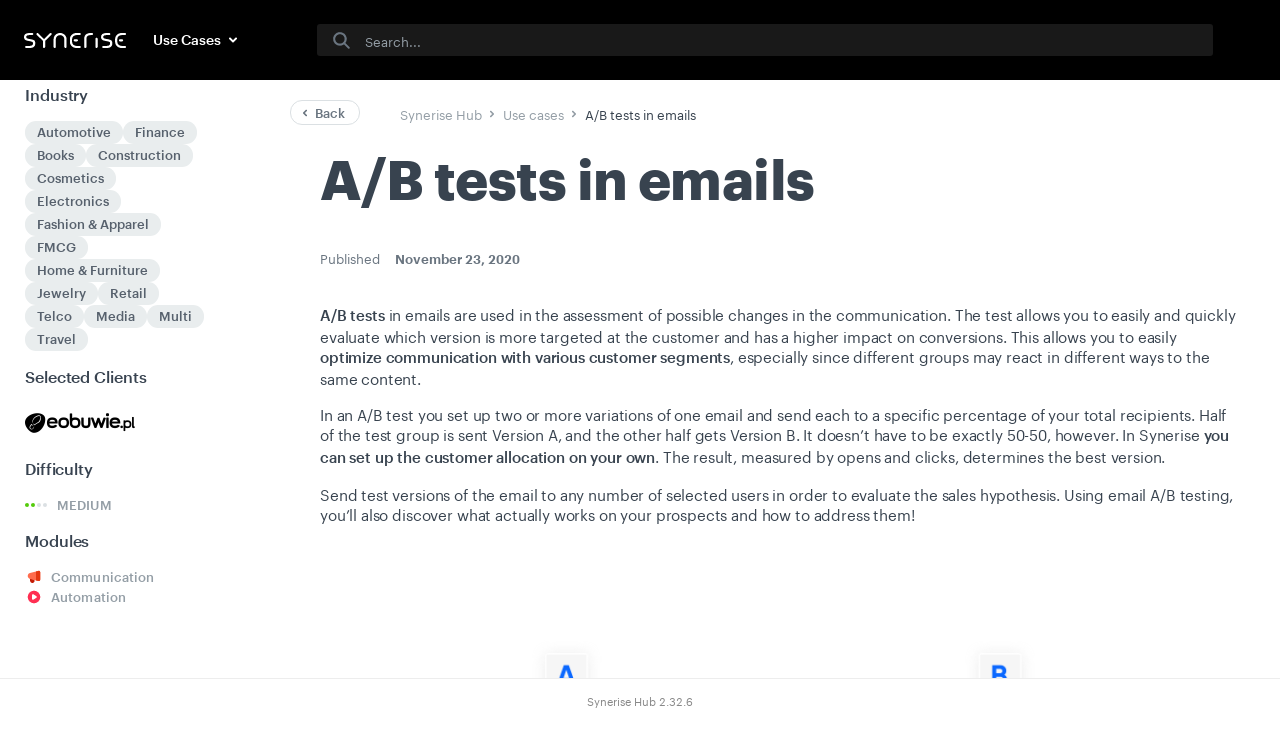

--- FILE ---
content_type: text/html
request_url: https://hub.synerise.com/use-cases/ab-test-mailing/
body_size: 12466
content:
<!DOCTYPE html>


<html>

<head>
<meta charset="UTF-8">
<meta name="viewport" content="width=device-width, initial-scale=1.0">
<title>A/B tests in emails :: Synerise Hub</title>

<meta property="og:title" content="A/B tests in emails" >
<meta property="og:url" content="/use-cases/ab-test-mailing/" >
<meta property="og:description" content="A/B tests allow you to choose the best version of a communication" >
<meta property="og:image" content="https://upload.snrcdn.net/9bbb7035ecf3565cceed63d321d7d9b31236850d/default/origin/750541b4db8a4e2c919fdf419c9a09a8.png" >
<meta name="twitter:image" content="https://upload.snrcdn.net/9bbb7035ecf3565cceed63d321d7d9b31236850d/default/origin/750541b4db8a4e2c919fdf419c9a09a8.png" >
<meta property="og:locale" content="en" >
<meta property="og:type" content="website" >
<meta property="og:site_name" content="Synerise Hub" >
<meta name="twitter:title" content="A/B tests in emails" >
<meta name="twitter:description" content="A/B tests allow you to choose the best version of a communication" >
<meta name="twitter:url" content="/use-cases/ab-test-mailing/" >
<meta name="twitter:site" content="@synerise" >
<link href="https://fonts.googleapis.com/css?family=Oxygen|Oxygen+Mono:300,400,700" rel="stylesheet">
<link rel="stylesheet" href="/normalize.min.css">
<link rel="stylesheet" href="/book.min.8f4ee5973d6062cf8bc65ca9838dd30844928082ca4bf4c41a2ec2581cdeb018.css">
<meta name="description" content="A/B tests allow you to choose the best version of a communication">
<link rel="shortcut icon" type="image/x-icon" href="/favicon.png">
<meta name="generationTime" content="Mon, 19 Jan 2026 10:49:13 UTC">
<meta name="excludeFromSearch" content="">
<meta name="lastmod" content='March 13, 2025'>

<meta property="product:retailer_part_no" content="997d0947-a4e2-4c4b-bd2e-dbd558cf414b">
<meta property="snrChallenges" content="Personalize communication,Increase the revenue">
<meta property="snrChannel" content="email">
<meta property="snrDifficulty" content="Medium">
<meta property="snrIndustry" content="Automotive,Finance,Books,Construction,Cosmetics,Electronics,Fashion &amp; Apparel,FMCG,Home &amp; Furniture,Jewelry,Retail,Telco,Media,Multi,Travel">
<meta property="snrTags" content="AB test,Email communication,Metrics">
<meta property="snrModule" content='Communication,Automation'>
<meta property="snrPublishDate" content='2020-11-23T12:00:00Z'>
<meta property="snrClientLogos" content='https://upload.snrcdn.net/9bbb7035ecf3565cceed63d321d7d9b31236850d/default/origin/c67bcaaec15a49449d8453631e2f98c6.png,https://upload.snrcdn.net/9bbb7035ecf3565cceed63d321d7d9b31236850d/default/origin/4ae6216e65764663887ce7dfbfb5b4fa.png,https://upload.snrcdn.net/9bbb7035ecf3565cceed63d321d7d9b31236850d/default/origin/5ba13a7cdff2406395e440007813f147.png'>
<script type="text/javascript" id="hs-script-loader" async defer src="//js-eu1.hs-scripts.com/25951403.js"></script>


<script async src="https://www.googletagmanager.com/gtag/js?id=G-MSW1SG5SLJ"></script>
<script>
  window.dataLayer = window.dataLayer || [];
  function gtag(){dataLayer.push(arguments);}
  gtag('js', new Date());
 
  gtag('config', 'G-MSW1SG5SLJ');
</script>

<script>
    function openSnippet(snippetName, randomId, randomButtonId) {
      var div = document.getElementById(randomId)
      var i;
      if (div) {
        var x = div.getElementsByClassName("tabSingle");
        for (i = 0; i < x.length; i++) {
          x[i].style.display = "none";
        }
        var snippetItem = document.getElementById(snippetName);
        if (snippetItem) {
          snippetItem.style.display = "block";
        }
        var y = div.getElementsByClassName("tabmenu");
        var j;
        for (j = 0; j < x.length; j++) {
          y[j].className = 'tabmenu';
        }
        div.querySelector('[tab-id="' + snippetName + '"]').className = 'tabmenu active';
      }
    }
  </script>


<script>


var anchorForId = function (id) {
  var anchor = document.createElement("a");
  anchor.className = "header-link";
  anchor.href      = "#" + id;
  anchor.innerHTML = '  <svg class="header-link" viewBox="0 0 22 22" width="1.2em" xmlns="http://www.w3.org/2000/svg"><title>Click to copy link</title><rect id="canvas" style="fill:none"/><path d="M17.18652,10.398a.74992.74992,0,0,0-1.05859,1.0625l1.43262,1.42773a3.27659,3.27659,0,0,1,0,4.648,3.31637,3.31637,0,0,1-4.67285,0L11.45508,16.1084a.74992.74992,0,1,0-1.0586,1.0625l1.43262,1.42773a4.80323,4.80323,0,0,0,8.19824-3.3872,4.74585,4.74585,0,0,0-1.4082-3.38575Z"/><path d="M6.81348,13.60205a.74992.74992,0,0,0,1.05859-1.0625L6.43945,11.11182a3.27659,3.27659,0,0,1,0-4.64795,3.31817,3.31817,0,0,1,4.67285,0L12.54492,7.8916a.74992.74992,0,0,0,1.0586-1.0625L12.1709,5.40137a4.82,4.82,0,0,0-6.79,0,4.776,4.776,0,0,0,0,6.773Z"/><path d="M8.96094,8.97217a.74973.74973,0,0,0,.00195,1.06054l4.32129,4.30518a.74992.74992,0,1,0,1.05859-1.0625L10.02148,8.97021A.74972.74972,0,0,0,8.96094,8.97217Z"/></svg>';
    anchor.addEventListener('click', function() {
    if (!navigator.clipboard) {
      console.log('Clipboard API is disabled!')
    }
    try {
      navigator.clipboard.writeText(anchor.href)
    } catch (err) {
      console.error('Failed to copy!')
    }
    }
  )
  return anchor;
};

var linkifyAnchors = function (level, containingElement) {
  var headers = containingElement.getElementsByTagName("h" + level);
  for (var h = 0; h < headers.length; h++) {
    var header = headers[h];

    if (typeof header.id !== "undefined" && header.id !== "") {
      header.appendChild(anchorForId(header.id));
    }
  }
};


document.onreadystatechange = function () {
  if (this.readyState === "complete") {
    var contentBlock = document.getElementsByClassName("markdown")[0]
    if (!contentBlock) {
      return;
    }
    for (var level = 2; level <= 6; level++) {
      linkifyAnchors(level, contentBlock);
    }
  }
};
</script>
<script>
  if (window.location.href.indexOf('help.synerise.com') != -1 || window.location.href.indexOf('hub.synerise.com') != -1){
    function onSyneriseLoad() {
        SR.init({
            'trackerKey':'D052DCE6-24F1-6A63-31D8-796B2932EBB8',
            'domain': 'synerise.com'
      });
    }

    (function(s,y,n,e,r,i,se){s['SyneriseObjectNamespace']=r;s[r]=s[r]||[],
    s[r]._t=1*new Date(),s[r]._i=0,s[r]._l=i;var z=y.createElement(n),
    se=y.getElementsByTagName(n)[0];z.async=1;z.src=e;se.parentNode.insertBefore(z,se);
    z.onload=z.onreadystatechange=function(){var rdy=z.readyState;
    if(!rdy||/complete|loaded/.test(z.readyState)){s[i]();z.onload = null;
    z.onreadystatechange=null;}};})(window,document,'script',
    '//web.snrbox.com/synerise-javascript-sdk.min.js','SR', 'onSyneriseLoad');
  }
</script>
<script>
window.embeddedChatbotConfig = {
chatbotId: "jMWr4pUw3Pgiwg53jtqif",
domain: "chat.synerise.com"
}
</script>
<script
src="
https://chat.synerise.com/embed.min.js"
chatbotId="jMWr4pUw3Pgiwg53jtqif"
domain="chat.synerise.com"
defer>
</script></head>

<body>
  
  <input type="checkbox" style="display: none" id="menu-control" />
  
<header class="header header-compact" id="header">
    <a href="/" class="logo-brand"></a>
    <div class="section-selector">
  <div class="section-selector-dropdown">
    <button data-path="first-steps">First Steps</button>
    <button data-path="use-cases">Use Cases</button>
    <button data-path="docs">User Guide</button>
    <button data-path="developers">Developer Guide</button>
    <button href="https://developers.synerise.com/">API Reference</button>
    <button data-path="loyalty">Loyalty Guide</button>
    <button href="https://academy.synerise.com/">Academy</button>
  </div>

  <div class="section-selector-face">
    <span></span>
    <svg id="angle-down-s" xmlns="http://www.w3.org/2000/svg" viewBox="0 0 24 24" style="enable-background:new 0 0 24 24">
      <rect id="bg" width="24" height="24" style="opacity:0;fill:#f2f2f2" />
      <path
        fill="currentColor"
        id="path"
        d="M11.3 14.2c.4.4 1 .4 1.4 0l3-3c.4-.4.4-1 0-1.4-.4-.4-1-.4-1.4 0L12 12.1 9.7 9.8c-.4-.4-1-.4-1.4 0-.4.4-.4 1 0 1.4l3 3z"
      />
    </svg>
  </div>
</div>
    <div class="fullscreen">
  <svg id="fullscreen" xmlns="http://www.w3.org/2000/svg" viewBox="0 0 24 24" style="fill:#fff"><path d="M19,4H15a1,1,0,0,0,0,2h3V9a1,1,0,1,0,2,0V5A1,1,0,0,0,19,4Z"/><path d="M9,18H6V15a1,1,0,0,0-2,0v4a1,1,0,0,0,1,1H9a1,1,0,0,0,0-2Z"/><path d="M19,14a1,1,0,0,0-1,1v3H15a1,1,0,1,0,0,2h4a1,1,0,0,0,1-1V15A1,1,0,0,0,19,14Z"/><path d="M9,4H5A1,1,0,0,0,4,5V9A1,1,0,1,0,6,9V6H9A1,1,0,0,0,9,4Z"/></svg>
  <span class="fullscreen-text">Full Screen</span>
</div>
    <div class="header__search header__search--compact">
      <div class="header__search--input search-box">
          <form class="search-form">
              <input type="text" placeholder="Search..." class="input" id="search" autocomplete="off">
              <div class="search-button" id="search-button">
                  <span class="search-svg" id="search-svg">
                      <svg id="serach-s" xmlns="http://www.w3.org/2000/svg" viewBox="0 0 24 24" style="enable-background:new 0 0 24 24">
                        <rect id="bg" width="24" height="24" style="opacity:0;fill:#6a7580"/>
                        <path id="path" d="M15.742 14.328c2.127-2.908 1.494-6.99-1.414-9.117s-6.99-1.494-9.117 1.414-1.494 6.99 1.414 9.117c2.294 1.678 5.41 1.678 7.703 0l3.965 3.965c.397.384 1.03.373 1.414-.025.374-.388.374-1.002 0-1.389l-3.965-3.965zM10.5 15C8.015 15 6 12.985 6 10.5S8.015 6 10.5 6 15 8.015 15 10.5 12.985 15 10.5 15z"/>
                      </svg>
                  </span>
              </div>
              <div class="delete-button" id="delete-button">
                <span class="delete-svg" id="delete-svg">
                  <svg version="1.1" id="add-3-m" xmlns="http://www.w3.org/2000/svg" xmlns:xlink="http://www.w3.org/1999/xlink" x="0px" y="0px"
                  viewBox="0 0 24 24" style="enable-background:new 0 0 24 24;" xml:space="preserve">
                <style type="text/css">
                  .st0{fill:#F2F2F2;fill-opacity:0;}
                </style>
                <rect id="bg" y="0" class="st0" width="24" height="24"/>
                <path id="path" d="M17.7,17.7c3.1-3.1,3.1-8.2,0-11.3s-8.2-3.1-11.3,0s-3.1,8.2,0,11.3S14.5,20.8,17.7,17.7z M9.2,13.4l1.4-1.4
                  l-1.4-1.4c-0.4-0.4-0.4-1,0-1.4c0.4-0.4,1-0.4,1.4,0l1.4,1.4l1.4-1.4c0.4-0.4,1-0.4,1.4,0c0.4,0.4,0.4,1,0,1.4L13.4,12l1.4,1.4
                  c0.4,0.4,0.4,1,0,1.4c-0.4,0.4-1,0.4-1.4,0L12,13.4l-1.4,1.4c-0.4,0.4-1,0.4-1.4,0C8.8,14.4,8.8,13.8,9.2,13.4z"/>
                </svg>
              </span>
              </div>
          </form>
          <ul id="result" class="result"></ul>
      </div>
      
    </div>
</header>

  <div class="breadcrumbs" id="breadcrumbs" >
    

    <a class="breadcrumbs__back" href="javascript:history.go(-1)">
        <svg id="angle-left-s" xmlns="http://www.w3.org/2000/svg" viewBox="0 0 24 24" style="enable-background:new 0 0 24 24">
          <rect id="bg" width="24" height="24" style="opacity:0;fill:#f2f2f2"/>
          <path id="path" d="M12.8 15.7c.4.4 1 .4 1.4 0 .4-.4.4-1 0-1.4L11.9 12l2.3-2.3c.4-.4.4-1 0-1.4-.4-.4-1-.4-1.4 0l-3 3c-.4.4-.4 1 0 1.4l3 3z"/>
        </svg>
        <span>Back</span>
    </a>
    <ol class="breadcrumbs__list">
            

    

    

<li>
    
    <a class="breadcrumbs__list--link" href="/">
        <span>Synerise Hub</span>
        <svg id="angle-right-s" xmlns="http://www.w3.org/2000/svg" viewBox="0 0 24 24" style="enable-background:new 0 0 24 24">
            <rect id="bg" width="24" height="24" style="opacity:0;fill:#f2f2f2"/>
            <path id="path" d="M9.8 15.7c.4.4 1 .4 1.4 0l3-3c.4-.4.4-1 0-1.4l-3-3c-.4-.4-1-.4-1.4 0-.4.4-.4 1 0 1.4l2.3 2.3-2.3 2.3c-.4.4-.4 1 0 1.4z"/>
    </svg>
    </a>
    
</li>


<li>
    
    <a class="breadcrumbs__list--link" href="/use-cases/">
        <span>Use cases</span>
        <svg id="angle-right-s" xmlns="http://www.w3.org/2000/svg" viewBox="0 0 24 24" style="enable-background:new 0 0 24 24">
            <rect id="bg" width="24" height="24" style="opacity:0;fill:#f2f2f2"/>
            <path id="path" d="M9.8 15.7c.4.4 1 .4 1.4 0l3-3c.4-.4.4-1 0-1.4l-3-3c-.4-.4-1-.4-1.4 0-.4.4-.4 1 0 1.4l2.3 2.3-2.3 2.3c-.4.4-.4 1 0 1.4z"/>
    </svg>
    </a>
    
</li>


<li>
    
    <span class="breadcrumbs__list--end">A/B tests in emails</span>
    
</li>

          </ol>
  </div>





  
  


  
    <div class="main-nav meta-bar" id="main-nav">
    <div class="meta-bar-section meta-industry">
      <p class="meta-bar-title">Industry</p>
      <div class="meta-bar-content">
        <div class="additional-industry-values"><a href="/use-cases/?filters=industry%3D%3D%22automotive%22">
            <div class="additional-pill">Automotive</div>
          </a><a href="/use-cases/?filters=industry%3D%3D%22finance%22">
            <div class="additional-pill">Finance</div>
          </a><a href="/use-cases/?filters=industry%3D%3D%22books%22">
            <div class="additional-pill">Books</div>
          </a><a href="/use-cases/?filters=industry%3D%3D%22construction%22">
            <div class="additional-pill">Construction</div>
          </a><a href="/use-cases/?filters=industry%3D%3D%22cosmetics%22">
            <div class="additional-pill">Cosmetics</div>
          </a><a href="/use-cases/?filters=industry%3D%3D%22electronics%22">
            <div class="additional-pill">Electronics</div>
          </a><a href="/use-cases/?filters=industry%3D%3D%22fashion%20%26%20apparel%22">
            <div class="additional-pill">Fashion &amp; Apparel</div>
          </a><a href="/use-cases/?filters=industry%3D%3D%22fmcg%22">
            <div class="additional-pill">FMCG</div>
          </a><a href="/use-cases/?filters=industry%3D%3D%22home%20%26%20furniture%22">
            <div class="additional-pill">Home &amp; Furniture</div>
          </a><a href="/use-cases/?filters=industry%3D%3D%22jewelry%22">
            <div class="additional-pill">Jewelry</div>
          </a><a href="/use-cases/?filters=industry%3D%3D%22retail%22">
            <div class="additional-pill">Retail</div>
          </a><a href="/use-cases/?filters=industry%3D%3D%22telco%22">
            <div class="additional-pill">Telco</div>
          </a><a href="/use-cases/?filters=industry%3D%3D%22media%22">
            <div class="additional-pill">Media</div>
          </a><a href="/use-cases/?filters=industry%3D%3D%22multi%22">
            <div class="additional-pill">Multi</div>
          </a><a href="/use-cases/?filters=industry%3D%3D%22travel%22">
            <div class="additional-pill">Travel</div>
          </a></div>
      </div>
    </div>
    
    <div class="meta-bar-section meta-clients">
      <p class="meta-bar-title">Selected Clients</p>
      <div class="meta-bar-content">
        <div class="additional-logos"><img class="logo-item disableModal no-frame" alt="mig logo" src="https://upload.snrcdn.net/9bbb7035ecf3565cceed63d321d7d9b31236850d/default/origin/c67bcaaec15a49449d8453631e2f98c6.png"><img class="logo-item disableModal no-frame" alt="eobuwie logo" src="https://upload.snrcdn.net/9bbb7035ecf3565cceed63d321d7d9b31236850d/default/origin/4ae6216e65764663887ce7dfbfb5b4fa.png"><img class="logo-item disableModal no-frame" alt="modivo logo" src="https://upload.snrcdn.net/9bbb7035ecf3565cceed63d321d7d9b31236850d/default/origin/5ba13a7cdff2406395e440007813f147.png"></div>
      </div>
    </div>
    
    
    <div class="meta-bar-section meta-difficulty">
      <p class="meta-bar-title">Difficulty</p>
      <div class="meta-bar-content">
        <a href="/use-cases/?filters=difficulty%3D%3D%22medium%22">
          <div class="additional-difficulty-dots MEDIUM">
            <div></div>
            <div></div>
            <div></div>
            <div></div>
          </div>
          MEDIUM
        </a>
      </div>
    </div>
    <div class="meta-bar-section meta-modules">
      <p class="meta-bar-title">Modules</p>
      <div class="meta-bar-content">
        <div class="additional-modules-values"><a href="/use-cases/?filters=module%3D%3D%22communication%22"><svg viewBox="0 0 26 26" class="campaigns-color-m"><path d="M13.8 16.7v1.8c0 1.8-1.5 3.2-3.2 3.2-1.7 0-3.1-1.4-3.2-3.1v-3.2l6.4 1.3z" fill="#c41b04"></path><path d="M21.3 4.5c-.5-.4-1-.6-1.6-.4L7 7.3c-1.8.4-3 2.2-3 4.2s1.3 3.8 3 4.2l1.2.3 7.2 1.8 4.3 1.1c.6.1 1.2 0 1.6-.4.5-.4.7-1 .7-1.7V6.1c0-.6-.3-1.2-.7-1.6z" fill="#ff6c4d"></path><path d="M21.3 4.5c-.5-.4-1-.6-1.6-.4-1.3.3-2.2.6-2.8.7-.3 0-.6.1-.9.2-.1 8.7-.1 13 0 13l3.6.9c.6.1 1.2 0 1.6-.4.5-.4.7-1 .7-1.7V6.1c.1-.6-.2-1.2-.6-1.6z" fill="#e43813"></path></svg><span>Communication</span>
          </a><a href="/use-cases/?filters=module%3D%3D%22automation%22"><svg viewBox="0 0 26 26" class="automation-color-m"><path d="M13 4c-5 0-9 4-9 9s4 9 9 9 9-4 9-9-4-9-9-9zm3.3 10.2l-4.1 2.6c-.2.1-.5.2-.7.2-.8 0-1.4-.6-1.4-1.4v-5.1c0-.5.3-1 .7-1.3.5-.3 1-.2 1.5 0l4.1 2.6c.3.2.6.7.6 1.2s-.3 1-.7 1.2z" fill="#ff2f52"></path></svg><span>Automation</span>
          </a></div>
      </div>
    </div>
  </div>
  


  <main class="flex container">
    <div class="book-page">
      <header class="align-center justify-between book-header">
  
</header>

      

<article class="markdown">
  <h1>A/B tests in emails</h1>
  <div class="additional-wrapper">
    <div class="additional-top">
      <div class="additional-top-left">
        <div class="additional-updated">Published <span>November 23, 2020</span></div>
        <div class="additional-modules">
          Modules
          <div class="additional-modules-values"><a href="/use-cases/?filters=module%3D%3D%22communication%22"><svg viewBox="0 0 26 26" class="campaigns-color-m"><path d="M13.8 16.7v1.8c0 1.8-1.5 3.2-3.2 3.2-1.7 0-3.1-1.4-3.2-3.1v-3.2l6.4 1.3z" fill="#c41b04"></path><path d="M21.3 4.5c-.5-.4-1-.6-1.6-.4L7 7.3c-1.8.4-3 2.2-3 4.2s1.3 3.8 3 4.2l1.2.3 7.2 1.8 4.3 1.1c.6.1 1.2 0 1.6-.4.5-.4.7-1 .7-1.7V6.1c0-.6-.3-1.2-.7-1.6z" fill="#ff6c4d"></path><path d="M21.3 4.5c-.5-.4-1-.6-1.6-.4-1.3.3-2.2.6-2.8.7-.3 0-.6.1-.9.2-.1 8.7-.1 13 0 13l3.6.9c.6.1 1.2 0 1.6-.4.5-.4.7-1 .7-1.7V6.1c.1-.6-.2-1.2-.6-1.6z" fill="#e43813"></path></svg></a><a href="/use-cases/?filters=module%3D%3D%22automation%22"><svg viewBox="0 0 26 26" class="automation-color-m"><path d="M13 4c-5 0-9 4-9 9s4 9 9 9 9-4 9-9-4-9-9-9zm3.3 10.2l-4.1 2.6c-.2.1-.5.2-.7.2-.8 0-1.4-.6-1.4-1.4v-5.1c0-.5.3-1 .7-1.3.5-.3 1-.2 1.5 0l4.1 2.6c.3.2.6.7.6 1.2s-.3 1-.7 1.2z" fill="#ff2f52"></path></svg></a></div>
        </div>
        <div class="additional-difficulty">
          Difficulty
          <a href="/use-cases/?filters=difficulty%3D%3D%22medium%22">
            <div class="additional-difficulty-dots MEDIUM">
              <div></div>
              <div></div>
              <div></div>
              <div></div>
            </div>
          </a>
        </div>
      </div>
      
      <div class="additional-top-right">
          Selected Clients
          <div class="additional-logos"><img class="logo-item disableModal no-frame" alt="mig logo" src="https://upload.snrcdn.net/9bbb7035ecf3565cceed63d321d7d9b31236850d/default/origin/c67bcaaec15a49449d8453631e2f98c6.png"><img class="logo-item disableModal no-frame" alt="eobuwie logo" src="https://upload.snrcdn.net/9bbb7035ecf3565cceed63d321d7d9b31236850d/default/origin/4ae6216e65764663887ce7dfbfb5b4fa.png"><img class="logo-item disableModal no-frame" alt="modivo logo" src="https://upload.snrcdn.net/9bbb7035ecf3565cceed63d321d7d9b31236850d/default/origin/5ba13a7cdff2406395e440007813f147.png"></div>
      </div>
      
      
    </div>
    <hr class="additional-break" />
    <div class="additional-bottom">
      <div class="additional-industry">Industry</div>
      <div class="additional-industry-values"><a href="/use-cases/?filters=industry%3D%3D%22automotive%22">
          <div class="additional-pill">Automotive</div>
        </a><a href="/use-cases/?filters=industry%3D%3D%22finance%22">
          <div class="additional-pill">Finance</div>
        </a><a href="/use-cases/?filters=industry%3D%3D%22books%22">
          <div class="additional-pill">Books</div>
        </a><a href="/use-cases/?filters=industry%3D%3D%22construction%22">
          <div class="additional-pill">Construction</div>
        </a><a href="/use-cases/?filters=industry%3D%3D%22cosmetics%22">
          <div class="additional-pill">Cosmetics</div>
        </a><a href="/use-cases/?filters=industry%3D%3D%22electronics%22">
          <div class="additional-pill">Electronics</div>
        </a><a href="/use-cases/?filters=industry%3D%3D%22fashion%20%26%20apparel%22">
          <div class="additional-pill">Fashion &amp; Apparel</div>
        </a><a href="/use-cases/?filters=industry%3D%3D%22fmcg%22">
          <div class="additional-pill">FMCG</div>
        </a><a href="/use-cases/?filters=industry%3D%3D%22home%20%26%20furniture%22">
          <div class="additional-pill">Home &amp; Furniture</div>
        </a><a href="/use-cases/?filters=industry%3D%3D%22jewelry%22">
          <div class="additional-pill">Jewelry</div>
        </a><a href="/use-cases/?filters=industry%3D%3D%22retail%22">
          <div class="additional-pill">Retail</div>
        </a><a href="/use-cases/?filters=industry%3D%3D%22telco%22">
          <div class="additional-pill">Telco</div>
        </a><a href="/use-cases/?filters=industry%3D%3D%22media%22">
          <div class="additional-pill">Media</div>
        </a><a href="/use-cases/?filters=industry%3D%3D%22multi%22">
          <div class="additional-pill">Multi</div>
        </a><a href="/use-cases/?filters=industry%3D%3D%22travel%22">
          <div class="additional-pill">Travel</div>
        </a></div>
    </div>
    <script>
      function addCarousel(item) {
        var slides = item.querySelectorAll(".logo-item");
  
        function addActive(slide) {
          slide.classList.add("active");
        }
  
        function removeActive(slide) {
          slide.classList.remove("active");
        }
  
        if (slides.length > 1) {
          addActive(slides[0]);
          var interval = setInterval(function () {
            try {
              for (var i = 0; i < slides.length; i++) {
                if (i + 1 == slides.length) {
                  addActive(slides[0]);
                  slides[0].style.zIndex = 100;
                  setTimeout(removeActive, 350, slides[i]);
                  break;
                }
                if (slides[i].classList.contains("active")) {
                  slides[i].removeAttribute("style");
                  setTimeout(removeActive, 350, slides[i]);
                  addActive(slides[i + 1]);
                  break;
                }
              }
            } catch (error) {
              clearInterval(interval);
            }
          }, 3000);
        } else if (slides.length === 1) {
          addActive(slides[0]);
        }
      }
  
      var metaInfoClients = document.querySelector('.additional-wrapper .additional-logos');
      if (metaInfoClients) {
        addCarousel(metaInfoClients);
      }

      var metaInfoPartners = document.querySelector('.additional-wrapper .additional-logos.powered-by');
      if (metaInfoPartners) {
        addCarousel(metaInfoPartners);
      }
  
      var metaBarClients = document.querySelector('.meta-bar .meta-clients .additional-logos');
      if (metaBarClients) {
        addCarousel(metaBarClients);
      }
  
      var metaBarPartners = document.querySelector('.meta-bar .meta-powered .additional-logos');
      if (metaBarPartners) {
        addCarousel(metaBarPartners);
      }
    </script>
  </div>
  
  
  
<p><strong>A/B tests</strong> in emails are used in the assessment of possible changes in the communication. The test allows you to easily and quickly evaluate which version is more targeted at the customer and has a higher impact on conversions. This allows you to easily <strong>optimize communication with various customer segments</strong>, especially since different groups may react in different ways to the same content.</p>
<p>In an A/B test you set up two or more variations of one email and send each to a specific percentage of your total recipients. Half of the test group is sent Version A, and the other half gets Version B. It doesn&rsquo;t have to be exactly 50-50, however. In Synerise <strong>you can set up the customer allocation on your own</strong>. The result, measured by opens and clicks, determines the best version.</p>
<p>Send test versions of the email to any number of selected users in order to evaluate the sales hypothesis. Using email A/B testing, you’ll also discover what actually works on your prospects and how to address them!</p>
<figure>
<img src="/use-cases/all-cases/_gfx/a-b-tests.png" alt="Example email A/B test"  class="full no-frame">
<figcaption> Example email A/B test </figcaption>
</figure>
<h2 id="example-of-use---retail-industry">Example of use - Retail industry</h2>
<p>A client prepared an automation that allowed them to test the sending of 2 email templates to a part of their database. After a specified time (in this case after 24 hours), the other group not included in the test received the version with the higher CTR. The aim of the communication was to check how users reacted to the mailing, and to use this knowledge for other users not participating in the test (by sending them the template to which the test participants responded better).</p>
<h2 id="prerequisites">Prerequisites</h2>
<hr>
<p>To implement this use case, perform the following steps in the given order:</p>
<ul>
<li><a href="/docs/campaign/e-mail/configuring-email-account/">Create an email account</a>.</li>
<li><a href="/docs/campaign/e-mail/creating-email-templates/">Prepare email templates</a>.</li>
<li><a href="/docs/automation/actions/synerise-integrations/import-customers/">Import profile database</a>.</li>
</ul>
<h2 id="process">Process</h2>
<hr>
<ol>
<li><a href="/use-cases/ab-test-mailing/#create-the-email-templates">Create the email templates</a>.</li>
<li><a href="/use-cases/ab-test-mailing/#prepare-a-metric">Prepare a metric</a></li>
<li><a href="/use-cases/ab-test-mailing/#create-new-workflow">Create new workflow</a>.</li>
</ol>
<h2 id="create-the-email-templates">Create the email templates</h2>
<hr>
<p>Create the email templates you want to test in <strong>Communication -&gt; Email</strong> &gt; <img src="/icons/email-campaign-template.png" alt="AI Search icon" class="icon" >, and save them using the <strong>Save as a template</strong> option.</p>
<h2 id="prepare-a-metric">Prepare a metric</h2>
<hr>
<p>The next node we have to set up is the <strong>Metric Filter</strong> node. Add it to the third path for the group C. The value of the CTR indicator determines the winning version of the template. The formula of the metric must subtract the CTR of the template sent to group A from the CTR of the template sent to group B. If the result of the metric is greater than 0, it means that template A had higher CTR and wins. If the metric result is below 0, it means the CTR of the version B is higher.</p>
<ol>
<li>
<p>Go to <strong>Analytics &gt; Metrics &gt; New metric</strong>.</p>
</li>
<li>
<p>Select the <strong>Formula metric</strong>.</p>
<figure>
 <img src="/use-cases/all-cases/_gfx/ab3.png" alt="`Screenshot presenting the formula of the metric`" class="full">
 <figcaption> The formula of the metric </figcaption>
 </figure>
</li>
<li>
<p>Enter the unique names you will use for the <strong>Send Email</strong> nodes in the workflow you will create in further steps (for example SendTemplate).</p>
</li>
<li>
<p><strong>For the first bracket</strong>, use the name of the node with template A, <strong>for the second bracket</strong> use the name of the node with template B.</p>
<ul>
<li>For the <strong>newsletter.click</strong> event, select <strong>campaignTitle</strong> parameter.</li>
<li>For the <strong>message.send</strong> event, select <strong>CampaignName</strong> parameter.</li>
</ul>
<figure>
 <img src="/use-cases/all-cases/_gfx/ab4.png" alt="`Screenshot presenting the first bracket counting the CTR of template A`" class="full">
 <figcaption> The first bracket counting the CTR of template A </figcaption>
 </figure>
<figure>
 <img src="/use-cases/all-cases/_gfx/ab5.png" alt="`Screenshot presenting the further part of the first bracket counting the CTR of template A`" class="full">
 <figcaption> The further part of the first bracket counting the CTR of template A </figcaption>
 </figure>
</li>
<li>
<p>Click the second bracket, using the name of the <strong>Send Email</strong> node appropriate for group B and save the prepared metric and return to the automation.</p>
</li>
</ol>
<h2 id="create-new-workflow">Create new workflow</h2>
<hr>
<ol>
<li>
<p>Go to <strong>Automation &gt; Workflow</strong> and click the <strong>New workflow</strong> button.</p>
</li>
<li>
<p>Add your <strong>Audience</strong> - you can choose a segment of people with consent for email communication or you can select the <strong>New audience</strong> option and define your conditions for this specific automation (for example, if in addition to the fact that users have email consents enabled, they should have additional attributes/tags and so on).</p>
</li>
<li>
<p><strong>Add ABx Test node</strong> to divide your audience into test groups.<br>
By default, we have the group A and B with an equal 50/50 division - you can add another group here, and de-select the <strong>Equal allocation</strong> option if you want an unequal division. In our example, 3 groups are created.</p>
<ul>
<li><strong>Group A</strong>: 20% of the database</li>
<li><strong>Group B</strong>: 20% of the database</li>
<li><strong>Group C</strong>: the remaining 60% of the database</li>
</ul>
<figure>
 <img src="/use-cases/all-cases/_gfx/ab1.png" alt="`Screenshot presenting ABx Test node`" class="large">
 <figcaption> Screenshot presenting ABx Test node </figcaption>
 </figure>
</li>
<li>
<p>From the <strong>ABx Test</strong> node, you have to add three different paths - for group A, group B and C.</p>
<ol>
<li>
<p>The first path for <strong>group A</strong> must be connected to the <strong>Send Email</strong> node.</p>
<ol>
<li>Double-click the <strong>Send Email</strong> node.</li>
</ol>
</li>
<li>
<p>The <strong>Sender details</strong> are filled in by default, if you want to send your message from different email account, click <strong>Change</strong>.</p>
</li>
<li>
<p>In the <strong>Content</strong> section, enter the subject of the email (it will display in the inbox) and select the template.</p>
</li>
<li>
<p>Enter the name of the node (for example <code>SendTemplate A</code>).
<div class="note note__warning"> <svg id="warning-m" xmlns="http://www.w3.org/2000/svg" viewBox="0 0 24 24" style="enable-background:new 0 0 24 24"><rect id="bg" width="24" height="24" style="opacity:0;fill:#f2f2f2"/><path id="path" d="M14.125 5.154c-.811-1.2-2.442-1.516-3.642-.705-.231.156-.436.349-.607.57L4.433 14.03c-.794 1.151-.505 2.728.645 3.522.434.3.952.456 1.48.448h10.884c1.41.001 2.554-1.142 2.554-2.552 0-.505-.149-.998-.429-1.418l-5.442-8.876zM12 17c-.552 0-1-.448-1-1s.448-1 1-1 1 .448 1 1-.448 1-1 1zm1-4.044c0 .552-.448 1-1 1s-1-.448-1-1V7c0-.552.448-1 1-1s1 .448 1 1v5.956z"/></svg><span class="note__heading">WARNING: </span>This is required step and the name must be unique.</div></p>
</li>
<li>
<p>Optionally, you can fill in the UTM parameters.</p>
</li>
<li>
<p>After the <strong>Send Email</strong> node, add the <strong>End</strong> node.</p>
</li>
</ol>
 <figure>
  <img src="/use-cases/all-cases/_gfx/ab7.png" alt="`Screenshot presenting Send Email node`" class="large">
  <figcaption> Screenshot presenting Send Email node </figcaption>
  </figure>  
<ol start="2">
<li>
<p>In the second path for <strong>group B</strong>:</p>
<ol>
<li>Double-click the <strong>Send Email</strong> node.</li>
</ol>
</li>
<li>
<p>The <strong>Sender details</strong> are filled in by default, if you want to send your message from different email account, click <strong>Change</strong>.</p>
</li>
<li>
<p>In the <strong>Content</strong> section, enter the subject of the email (it will display in the inbox) and select the template.</p>
</li>
<li>
<p>Enter the name of the node (for example <code>SendTemplate B</code>).
<div class="note note__warning"> <svg id="warning-m" xmlns="http://www.w3.org/2000/svg" viewBox="0 0 24 24" style="enable-background:new 0 0 24 24"><rect id="bg" width="24" height="24" style="opacity:0;fill:#f2f2f2"/><path id="path" d="M14.125 5.154c-.811-1.2-2.442-1.516-3.642-.705-.231.156-.436.349-.607.57L4.433 14.03c-.794 1.151-.505 2.728.645 3.522.434.3.952.456 1.48.448h10.884c1.41.001 2.554-1.142 2.554-2.552 0-.505-.149-.998-.429-1.418l-5.442-8.876zM12 17c-.552 0-1-.448-1-1s.448-1 1-1 1 .448 1 1-.448 1-1 1zm1-4.044c0 .552-.448 1-1 1s-1-.448-1-1V7c0-.552.448-1 1-1s1 .448 1 1v5.956z"/></svg><span class="note__heading">WARNING: </span><pre><code>This is required step and the name must be unique. 
</code></pre>
</div></p>
</li>
<li>
<p>Optionally, you can fill in the UTM parameters.</p>
</li>
<li>
<p>After the <strong>Send Email</strong> node, add the <strong>End</strong> node.</p>
</li>
<li>
<p>In our case, <strong>group C</strong> is the largest group (60%) to which the winning template will be sent.</p>
<ol>
<li>First, add the <strong>Delay</strong> node.</li>
<li>Make sure that the users have time to react to the emails sent to groups A and B in the test and that the appropriate amount of data is collected for the metric, so the winner can be determined.</li>
<li>The time unit depends on the customer, in our case it was <strong>24 hours</strong>.</li>
</ol>
</li>
</ol>
 <figure>
  <img src="/use-cases/all-cases/_gfx/ab9.png" alt="`Screenshot presenting Delay node`" class="large">
  <figcaption> Delay node </figcaption>
  </figure>
</li>
<li>
<p>In the <strong>Metric Filter</strong> node, we can already define the metric prepared by us (we select it from the dropdown list) and it is necessary to add the condition that it should meet.We established that for the created metric, if it is greater than 0, template A won, if less than 0, then template B.
<div class="note note__important"><svg id="important-m" xmlns="http://www.w3.org/2000/svg" viewBox="0 0 24 24" style="enable-background:new 0 0 24 24"><rect id="bg" width="24" height="24" style="opacity:0;fill:#f2f2f2"/><path id="path" d="M14.125 5.154c-.811-1.2-2.442-1.516-3.642-.705-.231.156-.436.349-.607.57L4.433 14.03c-.794 1.151-.505 2.728.645 3.522.434.3.952.456 1.48.448h10.884c1.41.001 2.554-1.142 2.554-2.552 0-.505-.149-.998-.429-1.418l-5.442-8.876zM12 17c-.552 0-1-.448-1-1s.448-1 1-1 1 .448 1 1-.448 1-1 1zm1-4.044c0 .552-.448 1-1 1s-1-.448-1-1V7c0-.552.448-1 1-1s1 .448 1 1v5.956z"/></svg><span class="note__heading">Important: </span>What if the CTR is equal and we get 0? To avoid surprises, we agreed with the customer that if CTRs are identical, then template A is sent. In the node, we set the metric to be equal to or greater than 0.</div></p>
<figure>
 <img src="/use-cases/all-cases/_gfx/ab6.png" alt="`Screenshot presenting Metric Filter node`" class="full">
 <figcaption> Metric Filter node </figcaption>
 </figure>
</li>
<li>
<p>From the node prepared you can make two paths - if our metric meets the condition that we assumed or does not meet it.</p>
<ol>
<li>Choosing a <strong>matched path</strong>, add the <strong>Send Email</strong> node and insert our template from <strong>Metric Filter</strong> node.</li>
<li>Add the <strong>End</strong> node.
<div class="note note__info"><svg id="info-m" xmlns="http://www.w3.org/2000/svg" viewBox="0 0 24 24" style="enable-background:new 0 0 24 24"><rect id="bg" width="24" height="24" style="opacity:0;fill:#f2f2f2"/><path id="path" d="M12 4c-4.418 0-8 3.582-8 8s3.582 8 8 8 8-3.582 8-8-3.582-8-8-8zm1 12c0 .552-.448 1-1 1s-1-.448-1-1v-6c0-.552.448-1 1-1s1 .448 1 1v6zm-1-8c-.552 0-1-.448-1-1s.448-1 1-1 1 .448 1 1-.448 1-1 1z"/></svg><span class="note__heading">Note: </span>The metric counts the difference between CTR A and CTR B, if it matches the result greater than or equal to 0, it means that our template A had a higher CTR and won.</div></li>
</ol>
</li>
<li>
<p>Similarly, if our metric does not meet the condition assumed in the node, it means that the CTR of version B had to be greater, so we add the <strong>Send Email</strong> node with template B, and then add the <strong>End</strong> node.</p>
</li>
<li>
<p>Add <strong>End</strong> nodes where the workflow should finish for users.</p>
</li>
<li>
<p>Define <strong>capping</strong> (here 1 for 1 day).</p>
</li>
<li>
<p>Optionally, <strong>add titles</strong> for the rest of the nodes so the workflow will be more understandable to your colleagues.</p>
</li>
<li>
<p><strong>Name</strong> the workflow.</p>
</li>
<li>
<p>To save it as a draft, click <strong>Save it</strong> or activate by clicking <strong>Save &amp; Run</strong>.</p>
</li>
</ol>
   <figure>
    <img src="/use-cases/all-cases/_gfx/ab2.png" alt="`Screenshot presenting the final automation`" class="full">
    <figcaption> The final automation </figcaption>
    </figure>
<h2 id="check-the-use-case-set-up-on-the-synerise-demo-workspace">Check the use case set up on the Synerise Demo workspace</h2>
<hr>
<p>Check the prepared <a href="https://app.synerise.com/analytics/metrics/d034567c-3616-4fb2-82b0-8fa4f89fb6d0">metric</a> and <a href="https://app.synerise.com/automations/automation-diagram/c5bb660f-5eeb-4dc4-b577-ae1a926a1d54">workflow</a> directly in the Synerise Demo workspace.</p>
<p>If you’re our partner or client, you already have automatic access to the <strong>Synerise Demo workspace (1590)</strong>, where you can explore all the configured elements of this use case and copy them to your workspace.</p>
<p>If you’re not a partner or client yet, we encourage you to fill out the contact <a href="https://demo.synerise.com/request">form</a> to schedule a meeting with our representatives. They’ll be happy to show you how our demo works and discuss how you can apply this use case in your business.</p>
<h2 id="read-more">Read more</h2>
<hr>
<ul>
<li><a href="/docs/automation/conditions/abx-split-node/">ABx Test node</a></li>
<li><a href="/docs/automation/">Automation</a></li>
<li><a href="/docs/automation/triggers/audience-node/">Audience node</a></li>
<li><a href="/docs/analytics/metrics/">Metrics</a></li>
<li><a href="/docs/automation/conditions/metric-filter-node/">Metric Filter node</a></li>
</ul>

</article>
<div class="feedback" id="feedback">
    <p class="feedback__text">
        Did this article answer your question? 
      </p>
      <div class="feedback__buttons">
        <button class="feedback__buttons--btn feedback__buttons--positive" id="positive-feedback">
          Yes, thanks!
        </button>
        <button class="feedback__buttons--btn feedback__buttons--negative" id="negative-feedback">
          Not really
        </button>
      </div>
</div>
<div class="reply-negative" id="reply-negative">
    <span class="reply-negative-emoji" role="image" aria-label="sorry-smiling">😕</span>
    <h3 class="reply-negative-title">We are sorry to hear that</h3>
    <p class="reply-negative-subtitle">
      Thank you for helping improve out documentation. If you need help or have any questions, please consider <a href="https://hgintelligence.atlassian.net/servicedesk/customer/portal/1" class="reply-positive-link">contacting support.</a>
    
</div>
<div class="reply-positive" id="reply-positive">
    <span class="reply-positive-emoji" role="image" aria-label="clicking-yey">😉</span>
    <h3 class="reply-positive-title">Awesome!</h3>
    <p class="reply-positive-subtitle">
      Thank you for helping improve out documentation. If you need help or have any questions, please consider <a href="https://hgintelligence.atlassian.net/servicedesk/customer/portal/1" class="reply-positive-link">contacting support.</a>
    </p>
  </div>
<div class="markdown articles__buttons articles__buttons--center"><a href='/use-cases/ai-search-ab-test/'>
            <button class="articles__buttons--btn articles__buttons--previous">
                <div class="articles__buttons--icon" name="angle-left-s">
                    <svg id="angle-left-s" xmlns="http://www.w3.org/2000/svg" viewBox="0 0 24 24" style="enable-background:new 0 0 24 24">
                        <rect id="bg" width="24" height="24" style="opacity:0;fill:#f2f2f2"></rect>
                        <path style="fill:#0b68ff" id="path" d="M12.8 15.7c.4.4 1 .4 1.4 0 .4-.4.4-1 0-1.4L11.9 12l2.3-2.3c.4-.4.4-1 0-1.4-.4-.4-1-.4-1.4 0l-3 3c-.4.4-.4 1 0 1.4l3 3z"></path>
                    </svg>
                </div>
                <span title="Use cases - A/B test in AI Search">Previous article</span>
            </button>
        </a><a href='/use-cases/recommendations-abandoned-cart/'>
            <button class="articles__buttons--btn articles__buttons--next">
                <span title="Use cases - Abandoned cart landing page with similar recommendations">Next article</span>
                <div class="articles__buttons--icon" name="angle-left-s">
                    <svg id="angle-right-s" xmlns="http://www.w3.org/2000/svg" viewBox="0 0 24 24" style="enable-background:new 0 0 24 24">
                        <rect id="bg" width="24" height="24" style="opacity:0;fill:#f2f2f2"></rect>
                        <path style="fill:#0b68ff" id="path" d="M9.8 15.7c.4.4 1 .4 1.4 0l3-3c.4-.4.4-1 0-1.4l-3-3c-.4-.4-1-.4-1.4 0-.4.4-.4 1 0 1.4l2.3 2.3-2.3 2.3c-.4.4-.4 1 0 1.4z"></path>
                    </svg>
                </div>
            </button>
        </a></div>

    </div>
    

  
   
  <aside class="book-toc fixed">
    <nav id="TableOfContents">
  <ul>
    <li><a href="#example-of-use---retail-industry">Example of use - Retail industry</a></li>
    <li><a href="#prerequisites">Prerequisites</a></li>
    <li><a href="#process">Process</a></li>
    <li><a href="#create-the-email-templates">Create the email templates</a></li>
    <li><a href="#prepare-a-metric">Prepare a metric</a></li>
    <li><a href="#create-new-workflow">Create new workflow</a></li>
    <li><a href="#check-the-use-case-set-up-on-the-synerise-demo-workspace">Check the use case set up on the Synerise Demo workspace</a></li>
    <li><a href="#read-more">Read more</a></li>
  </ul>
</nav>
  </aside>
  


  </main>

  <footer>
    <div class="version">Synerise Hub 2.32.6</div>
    
  </footer>

  
  <script>
    window.BASE_URL = '';
  </script>
  <script src="/js/main.js?v2"></script>
  
<div id="theModal" class="snrModal">
  <img src="/icons/close-l.svg" class="close" alt="Close modal icon">
  <img class="modal-content" id="helpModalImage" src="/icons/check-s.svg" alt="Placeholder alt for modal to satisfy link checker">
  <div id="caption"></div>
</div>

<script>
if (window.location == window.parent.location) {
  
  var helpModal = document.getElementById('theModal');
  
  var helpImages = document.querySelectorAll('img:not(.icon,.disableModal,.tile__img__content)');
  
  var helpModalImg = document.getElementById("helpModalImage");
  
  var helpCaptionText = document.getElementById("caption");

  
  for (var i = 0; i < helpImages.length; i++) {
    var img = helpImages[i];
    
    img.onclick = function(evt) {
      
      helpModal.style.display = "block";
      helpModalImg.src = this.src;
      
    }

    var helpModalSpan = document.getElementsByClassName("close")[0];

    helpModalSpan.onclick = function() {
      helpModal.style.display = "none";
    }

    document.onkeydown = function(keyPress) {
      keyPress = keyPress || window.event;
      var isEscape = false;
      if ("key" in keyPress) {
          isEscape = (keyPress.key === "Escape" || keyPress.key === "Esc");
      } else {
          isEscape = (keyPress.keyCode === 27);
      }
      if (isEscape) {
          helpModal.style.display = "none";
      }
    }
  }
}
</script>
</body>

</html>


--- FILE ---
content_type: text/css
request_url: https://hub.synerise.com/book.min.8f4ee5973d6062cf8bc65ca9838dd30844928082ca4bf4c41a2ec2581cdeb018.css
body_size: 16298
content:
.markdown{line-height:1.7;counter-reset:figCounter}.markdown p.lastUpdate{color:#949ea6;font-size:1em;margin-top:-24px}.markdown a.test-button{display:block;text-align:center;font-weight:500;font-size:16px;letter-spacing:-.01em;padding:10px 15px;border-radius:4px;font-weight:500;border:none;color:#fff;outline:0;cursor:pointer;background-color:#0b68ff}.markdown a.test-button:visited,.markdown a.test-button:hover,.markdown a.test-button:active{color:#fff}.markdown>:first-child{margin-top:0}@media screen and (min-width:100rem){.markdown>:first-child{margin-top:-11px}}.markdown .case-list{margin-left:0}.markdown a{text-decoration:none;color:#000;text-decoration:underline;font-size:15px;font-weight:400;line-height:1.4em}.markdown a:visited{color:#000}.markdown a:hover{text-decoration:none}.markdown a code{color:#000}.markdown .s-layout a{text-decoration:none}.markdown b,.markdown optgroup,.markdown strong{font-weight:500}.markdown code{font-family:roboto mono,monospace;background-color:#f9fafb;color:#d41640;font-size:inherit}.markdown figure{counter-increment:figCounter;margin-inline-start:0%;margin-inline-end:0%;padding:24px 0}.markdown figure figcaption{text-align:center;font-style:italic;font-size:13px}.markdown figure figcaption:before{content:"Figure " counter(figCounter)": "}.markdown figure.left img{margin-left:0}.markdown figure.left figcaption{text-align:left}.markdown figure.right img{margin-right:0}.markdown figure.right figcaption{text-align:right}.markdown h1,.markdown h2,.markdown h3,.markdown h4,.markdown h5,.markdown h6{font-weight:500;line-height:1.25;letter-spacing:-.01em;padding-top:40px;scroll-margin-top:30px}.markdown h1{font-size:36px;font-weight:700;margin:0 0 24px;padding-top:0}@media screen and (min-width:760px){.markdown h1{font-size:55px}}.markdown h2{font-size:28px;margin:-30px 0 20px}.markdown h3{font-size:22px;margin:-30px 0 20px}.markdown h4{font-size:16px;font-weight:600;margin:-30px 0 20px}.markdown h5{font-size:16px;margin-top:-30px}.markdown hr{border:0;border-top:1px solid #ebeef0;margin-bottom:0;margin-top:-3px}.markdown img:not(.tile__img__content){margin:24px auto;display:block;cursor:zoom-in;box-shadow:0 0 3px 1px #e4e4e492}.markdown img:not(.tile__img__content).no-frame{box-shadow:none}.markdown img:not(.tile__img__content).icon{display:inline;max-height:1.7em;max-width:24px;margin:-10px 0;box-shadow:none;cursor:default;transition:transform .2s}.markdown img:not(.tile__img__content).icon:hover{transform:scale(2);cursor:none}.markdown mark{background-color:#ffba00;color:#fff;font-size:16px;padding:0 1px}.markdown .note ul,.markdown .note ol{margin-top:5px;margin-bottom:5px}.markdown .note ul li,.markdown .note ol li{line-height:1.7}.markdown .note ul li p,.markdown .note ol li p{display:inline}.markdown ol .note,.markdown ul .note{margin:5px}.markdown ol{padding-left:0;margin-left:0;counter-reset:list}.markdown ol ol{margin:5px 0}.markdown ol ul{margin:0}.markdown ol ol,.markdown ol ul{counter-reset:sublist}.markdown ol ol li:before,.markdown ol ul li:before{counter-increment:sublist;content:counter(sublist,lower-alpha)" "}.markdown ol ol ul,.markdown ol ul ul{margin:0}.markdown ol ol ol,.markdown ol ul ol{counter-reset:deeplist}.markdown ol ol ol li:before,.markdown ol ul ol li:before{counter-increment:deeplist;content:counter(deeplist,lower-roman)" ";color:#fff;width:21px;height:21px;position:static}.markdown ol li{margin-bottom:8px;font-weight:400;font-size:15px;list-style-type:none;line-height:26px;position:relative;margin-left:26px}.markdown ol li p{display:inline}.markdown ol li p+ul{padding-left:0;margin:0 0 0 20px}.markdown ol li p+ul li{line-height:1.7}.markdown ol li p+ul li p{display:inline}.markdown ol li:before{counter-increment:list;content:counter(list)" ";color:#fff;width:21px;height:21px;display:inline-flex;justify-content:center;align-items:center;margin-right:7px;font-size:12px;font-weight:500;border-radius:50%;text-align:center;line-height:1px;position:absolute;top:3px;margin-left:-26px;background-color:#000}.markdown ol ul{list-style-type:disc}.markdown ol ul li:before{content:"";counter-increment:none;height:5px;width:5px;border-radius:50%;background-color:#384350;top:13px;left:10px}.markdown ul{padding-left:0;margin:16px 0 16px 36px}.markdown ul li{font-size:15px;line-height:1.7}.markdown ul li p{display:inline}.markdown ul ol{margin:5px 0}.markdown ul ul{margin:0 0 0 21px}.markdown p{font-size:15px;line-height:1.375;font-weight:400;letter-spacing:-.01em;margin-bottom:16px}.markdown p code,.markdown li>code:not([class]){padding:0 .25rem;font-family:roboto mono,monospace;background-color:#f9fafb;color:#d41640;border-radius:.15rem;font-weight:400}.markdown pre{padding:1rem;border-radius:5px;font-size:15px;line-height:1.45;background:#f9fafb;overflow-x:auto}.markdown pre .language-javascript .kd{color:#54a3c5;font-weight:700}.markdown pre .language-javascript .nx{color:#dd4a68}.markdown pre .language-javascript .s2{color:#6f9e10}.markdown pre .language-javascript .o+.nx{color:#384350}.markdown blockquote{border-left:none;margin:0 0 4.25rem;padding:0 2rem;position:relative}.markdown blockquote:before{content:"";width:4px;background:#dee2e6;position:absolute;top:6px;bottom:4px;left:0}.markdown blockquote :first-child{margin-top:0}.markdown blockquote :last-child{margin-bottom:0}.markdown table{border-collapse:collapse;border:1px solid #dbe0e3;font-size:12px;border-radius:2px;margin:2rem 0}@media screen and (min-width:760px){.markdown table{font-size:15px}}.markdown table thead{background-color:#f9fafb}.markdown table th{font-weight:500;border:1px solid #dbe0e3;padding:12px 10px}.markdown table td{border-right:1px solid #dbe0e3;padding:12px 10px}.markdown table tr{border-bottom:1px solid #ddd}.markdown table code{word-break:break-all}@media only screen and (min-width:993px){.markdown img.full{max-width:100%}.markdown img.large{max-width:75%}.markdown img.medium{max-width:50%}.markdown img.small{max-width:25%}}@media only screen and (min-width:481px) and (max-width:992px){.markdown img.full{max-width:100%}.markdown img.large{max-width:80%}.markdown img.medium{max-width:65%}.markdown img.small{max-width:50%}}@media only screen and (max-width:480px){.markdown img.full{max-width:90%}.markdown img.large{max-width:90%}.markdown img.medium{max-width:90%}.markdown img.small{max-width:90%}}.markdown .accordion-item{margin:7px 0}.markdown .accordion-item.expanded .accordion-item__title{background-color:#f9fafb;color:#0b68ff;border-radius:10px 10px 0 0;background:#f9fafb url(./images/arrow-down.png)no-repeat;background-position:right 28px top 50%;background-size:8px 5px}.markdown .accordion-item.expanded .accordion-item__content{height:auto;padding:16px 0;overflow:visible;visibility:visible}.markdown .accordion-item__title{cursor:pointer;background:#f3f5f6 url(./images/arrow-down.png)no-repeat;background-position:right 28px top 50%;background-size:8px 5px;border-radius:10px;font-size:16px;font-weight:600;padding:20px 28px}.markdown .accordion-item__title:hover{background-color:#f9fafb;color:#0b68ff}.markdown .accordion-item__content{height:0;padding:0;overflow:hidden;visibility:hidden;transition:all .05s ease-in-out;background-color:#f9fafb;border-radius:0 0 10px 10px}.markdown .accordion-item__content p{padding:0 28px}.markdown .accordion-item__content .note{margin-left:28px;margin-right:28px}.markdown .accordion-item__content img:not(.icon){box-shadow:0 0 3px 1px #e4e4e492}.markdown a.header-link{fill:#38434f;text-decoration:none}.markdown a.header-link:hover{fill:#0b68ff}.markdown .tiles{align-items:stretch;display:flex;flex-wrap:wrap;justify-content:center;grid-gap:30px;margin:50px 0 70px}.markdown .tile{max-width:100%;width:30%;width:calc(33.33% - 20px);display:flex;flex-direction:column;justify-content:space-between}.markdown .tile:first-child:nth-last-child( 1 ),.markdown .tile:first-child:nth-last-child( 1 )~.tile{width:30%;width:calc(33.33% - 20px)}.markdown .tile:first-child:nth-last-child( 2 ),.markdown .tile:first-child:nth-last-child( 2 )~.tile{width:45%;width:calc(50% - 20px)}.markdown .tile:first-child:nth-last-child( 3 ),.markdown .tile:first-child:nth-last-child( 3 )~.tile{width:30%;width:calc(33.33% - 20px)}.markdown .tile:first-child:nth-last-child( 4 ),.markdown .tile:first-child:nth-last-child( 4 )~.tile{width:45%;width:calc(50% - 20px)}.markdown .tile:first-child:nth-last-child( 5 ),.markdown .tile:first-child:nth-last-child( 5 )~.tile{width:30%;width:calc(33.33% - 20px)}.markdown .tile:first-child:nth-last-child( 6 ),.markdown .tile:first-child:nth-last-child( 6 )~.tile{width:30%;width:calc(33.33% - 20px)}.markdown .tile:first-child:nth-last-child( 7 ),.markdown .tile:first-child:nth-last-child( 7 )~.tile{width:30%;width:calc(33.33% - 20px)}.markdown .tile:first-child:nth-last-child( 8 ),.markdown .tile:first-child:nth-last-child( 8 )~.tile{width:45%;width:calc(50% - 20px)}.markdown .tile:first-child:nth-last-child( 9 ),.markdown .tile:first-child:nth-last-child( 9 )~.tile{width:30%;width:calc(33.33% - 20px)}.markdown .tile:first-child:nth-last-child( 10 ),.markdown .tile:first-child:nth-last-child( 10 )~.tile{width:45%;width:calc(50% - 20px)}.markdown .tile:first-child:nth-last-child( 11 ),.markdown .tile:first-child:nth-last-child( 11 )~.tile{width:30%;width:calc(33.33% - 20px)}.markdown .tile:first-child:nth-last-child( 12 ),.markdown .tile:first-child:nth-last-child( 12 )~.tile{width:30%;width:calc(33.33% - 20px)}.markdown .tile:first-child:nth-last-child( 13 ),.markdown .tile:first-child:nth-last-child( 13 )~.tile{width:30%;width:calc(33.33% - 20px)}.markdown .tile:first-child:nth-last-child( 14 ),.markdown .tile:first-child:nth-last-child( 14 )~.tile{width:45%;width:calc(50% - 20px)}.markdown .tile:first-child:nth-last-child( 15 ),.markdown .tile:first-child:nth-last-child( 15 )~.tile{width:30%;width:calc(33.33% - 20px)}.markdown .tile:first-child:nth-last-child( 16 ),.markdown .tile:first-child:nth-last-child( 16 )~.tile{width:45%;width:calc(50% - 20px)}.markdown .tile:first-child:nth-last-child( 17 ),.markdown .tile:first-child:nth-last-child( 17 )~.tile{width:30%;width:calc(33.33% - 20px)}.markdown .tile:first-child:nth-last-child( 18 ),.markdown .tile:first-child:nth-last-child( 18 )~.tile{width:30%;width:calc(33.33% - 20px)}.markdown .tile:first-child:nth-last-child( 19 ),.markdown .tile:first-child:nth-last-child( 19 )~.tile{width:30%;width:calc(33.33% - 20px)}.markdown .tile:first-child:nth-last-child( 20 ),.markdown .tile:first-child:nth-last-child( 20 )~.tile{width:45%;width:calc(50% - 20px)}.markdown .tile__img img{margin-bottom:24px;width:100%}.markdown .tile__title{font-size:18px;font-weight:500;font-stretch:normal;font-style:normal;line-height:1.22;letter-spacing:-.1px;color:#384350;margin:0 0 16px}.markdown .tile__sub-title{line-height:1.4;font-size:14px;color:#384350}.markdown .tile__link{margin:16px 0}.markdown .info-frame{padding:24px 24px 24px 12px;transition:box-shadow .2s ease-in-out;background-color:#fff;border-radius:5px;box-shadow:0 3px 10px rgba(171,178,183,.2);display:flex;align-items:flex-start}.markdown .info-frame .info-frame-icon{box-shadow:none;max-width:50px;padding-right:12px;cursor:auto;margin:0}.markdown .info-frame .content .info-frame-title{padding:0;margin:0}.markdown .info-frame .content .info-frame-text{font-size:15px;line-height:1.375em;margin:5px 0}@media only screen and (max-width:865px){.markdown .tiles .tile:first-child,.markdown .tiles .tile:first-child~.tile{width:45%;width:calc(50% - 20px)}}@media only screen and (max-width:620px){.markdown .tile:first-child:nth-last-child( 1 ),.markdown .tile:first-child:nth-last-child( 1 )~.tile{width:100%}.markdown .tile:first-child:nth-last-child( 2 ),.markdown .tile:first-child:nth-last-child( 2 )~.tile{width:100%}.markdown .tile:first-child:nth-last-child( 3 ),.markdown .tile:first-child:nth-last-child( 3 )~.tile{width:100%}.markdown .tile:first-child:nth-last-child( 4 ),.markdown .tile:first-child:nth-last-child( 4 )~.tile{width:100%}.markdown .tile:first-child:nth-last-child( 5 ),.markdown .tile:first-child:nth-last-child( 5 )~.tile{width:100%}.markdown .tile:first-child:nth-last-child( 6 ),.markdown .tile:first-child:nth-last-child( 6 )~.tile{width:100%}.markdown .tile:first-child:nth-last-child( 7 ),.markdown .tile:first-child:nth-last-child( 7 )~.tile{width:100%}.markdown .tile:first-child:nth-last-child( 8 ),.markdown .tile:first-child:nth-last-child( 8 )~.tile{width:100%}.markdown .tile:first-child:nth-last-child( 9 ),.markdown .tile:first-child:nth-last-child( 9 )~.tile{width:100%}.markdown .tile:first-child:nth-last-child( 10 ),.markdown .tile:first-child:nth-last-child( 10 )~.tile{width:100%}.markdown .tile:first-child:nth-last-child( 11 ),.markdown .tile:first-child:nth-last-child( 11 )~.tile{width:100%}.markdown .tile:first-child:nth-last-child( 12 ),.markdown .tile:first-child:nth-last-child( 12 )~.tile{width:100%}.markdown .tile:first-child:nth-last-child( 13 ),.markdown .tile:first-child:nth-last-child( 13 )~.tile{width:100%}.markdown .tile:first-child:nth-last-child( 14 ),.markdown .tile:first-child:nth-last-child( 14 )~.tile{width:100%}.markdown .tile:first-child:nth-last-child( 15 ),.markdown .tile:first-child:nth-last-child( 15 )~.tile{width:100%}.markdown .tile:first-child:nth-last-child( 16 ),.markdown .tile:first-child:nth-last-child( 16 )~.tile{width:100%}.markdown .tile:first-child:nth-last-child( 17 ),.markdown .tile:first-child:nth-last-child( 17 )~.tile{width:100%}.markdown .tile:first-child:nth-last-child( 18 ),.markdown .tile:first-child:nth-last-child( 18 )~.tile{width:100%}.markdown .tile:first-child:nth-last-child( 19 ),.markdown .tile:first-child:nth-last-child( 19 )~.tile{width:100%}.markdown .tile:first-child:nth-last-child( 20 ),.markdown .tile:first-child:nth-last-child( 20 )~.tile{width:100%}}@font-face{font-family:graphik lcg web;src:url(./font/Graphik-Light-Cy-Gr-Web.eot);src:url(./font/Graphik-Light-Cy-Gr-Web.eot?#iefix)format("embedded-opentype"),url(./font/Graphik-Light-Cy-Gr-Web.woff2)format("woff2"),url(./font/Graphik-Light-Cy-Gr-Web.woff)format("woff");font-weight:300;font-style:normal;font-stretch:normal;-webkit-font-smoothing:antialiased;-moz-osx-font-smoothing:grayscale}@font-face{font-family:graphik lcg web;src:url(./font/Graphik-Regular-Cy-Gr-Web.eot);src:url(./font/Graphik-Regular-Cy-Gr-Web.eot?#iefix)format("embedded-opentype"),url(./font/Graphik-Regular-Cy-Gr-Web.woff2)format("woff2"),url(./font/Graphik-Regular-Cy-Gr-Web.woff)format("woff");font-weight:400;font-style:normal;font-stretch:normal;-webkit-font-smoothing:antialiased;-moz-osx-font-smoothing:grayscale}@font-face{font-family:graphik lcg web;src:url(./font/Graphik-Medium-Cy-Gr-Web.eot);src:url(./font/Graphik-Medium-Cy-Gr-Web.eot?#iefix)format("embedded-opentype"),url(./font/Graphik-Medium-Cy-Gr-Web.woff2)format("woff2"),url(./font/Graphik-Medium-Cy-Gr-Web.woff)format("woff");font-weight:500;font-style:normal;font-stretch:normal;-webkit-font-smoothing:antialiased;-moz-osx-font-smoothing:grayscale}@font-face{font-family:graphik lcg web;src:url(./font/Graphik-Semibold-Cy-Gr-Web.eot);src:url(./font/Graphik-Semibold-Cy-Gr-Web.eot?#iefix)format("embedded-opentype"),url(./font/Graphik-Semibold-Cy-Gr-Web.woff2)format("woff2"),url(./font/Graphik-Semibold-Cy-Gr-Web.woff)format("woff");font-weight:600;font-style:normal;font-stretch:normal;-webkit-font-smoothing:antialiased;-moz-osx-font-smoothing:grayscale}@font-face{font-family:graphik lcg web;src:url(./font/Graphik-Bold-Cy-Gr-Web.eot);src:url(./font/Graphik-Bold-Cy-Gr-Web.eot?#iefix)format("embedded-opentype"),url(./font/Graphik-Bold-Cy-Gr-Web.woff2)format("woff2"),url(./font/Graphik-Bold-Cy-Gr-Web.woff)format("woff");font-weight:700;font-style:normal;font-stretch:normal;-webkit-font-smoothing:antialiased;-moz-osx-font-smoothing:grayscale}@font-face{font-family:roboto mono;src:url(./font/Roboto-mono-latin-regular.eot);src:url(./font/Roboto-mono-latin-regular.eot?#iefix)format("embedded-opentype"),url(./font/Roboto-mono-latin-regular.woff2)format("woff2"),url(./font/Roboto-mono-latin-regular.woff)format("woff");font-weight:400;font-style:normal;font-stretch:normal;-webkit-font-smoothing:antialiased;-moz-osx-font-smoothing:grayscale}.flex{display:flex}.justify-start{justify-content:flex-start}.justify-end{justify-content:flex-end}.justify-center{justify-content:center}.justify-between{justify-content:space-between}.align-center{align-items:center}.mx-auto{margin:0 auto}.hide{display:none}.grid-layout{display:flex;margin:0 -13px;flex-wrap:wrap}.grid-layout__col{flex:0 0 calc(100% - 26px);margin:0 13px;margin-bottom:23px}@media screen and (min-width:680px){.grid-layout__col{flex:0 0 calc(50% - 26px)}}@media screen and (min-width:1260px){.grid-layout__col{flex:0 0 calc(25% - 26px)}}.grid-layout__col--wide{flex:0 0 calc(100% - 26px)}@media screen and (min-width:1260px){.grid-layout__col--wide{flex:0 0 calc(50% - 26px)}}.grid-layout--2{margin:0 -40px}.grid-layout--2 .grid-layout__col{flex:0 0 calc(50% - 80px);margin:0 40px}.related-posts h2{font-weight:600}.related-posts ul{list-style:none;margin:0;padding:0}.related-posts li{margin:6px 0}.related-posts a{color:#0b68ff;font-weight:500}.related-posts a:before{display:inline-block;content:'- ';padding-right:3px}.page-header p{font-size:22px;margin-bottom:80px}.main-section__item{display:flex;flex-direction:column}.main-section__item h3{font-size:22px;font-weight:600;margin:0}@media screen and (min-width:1260px){.main-section__item h3{font-size:27px}}.main-section .main-section__header{font-size:14px;font-weight:500;margin:40px 0;text-transform:uppercase}.articles-list{border-top:2px solid #2f373f}.articles-list__item{padding:24px;transition:box-shadow .2s ease-in-out}.articles-list__item:hover{background-color:#fff;border-radius:5px;box-shadow:0 8px 31px rgba(171,178,183,.6)}.articles-list__item h3{font-size:18px;margin:0}.articles-list__item p{font-size:14px;margin:0}.main-section__link{display:flex;color:#000;flex-direction:column;flex:1;min-height:328px;padding:28px;border-radius:5px;box-shadow:0 10px 25px rgba(51,69,81,6%);border:solid 1px #f0efef;background-color:#fff;transition:box-shadow .2s ease-in-out}.main-section__link:active,.main-section__link:visited{color:#000}.main-section__link:hover{box-shadow:0 8px 31px rgba(171,178,183,.6)}.main-section__link p{font-size:14px;line-height:1.4}.markdown .main-section__link--color{color:#2f373f;transition:all .2s ease-in-out;text-decoration:none}.markdown .main-section__link--color:active,.markdown .main-section__link--color:visited{color:#2f373f}.markdown .main-section__link--color:visited:hover,.markdown .main-section__link--color:hover{color:#fff}.markdown .main-section__link--color:visited:hover .articles-count,.markdown .main-section__link--color:hover .articles-count{border-bottom:2px solid #fff}.main-section__link--red:hover{background:#f52922}.main-section__link--blue:hover{background:#0768ff}.main-section__link--gray:hover{background:#384350}.main-section__link--pink:hover{background:#ff2f52}.main-section__link--volcano:hover{background:#ff5831}.main-section__link--lime:hover{background:#f97600}.main-section__link--yellow:hover{background:#ffba00}.main-section__link--green:hover{background:#54cb0b}.main-section__link--orange:hover{background:#fab700}.main-section__link--cyan:hover{background:#13c2bc}.main-section__link--purple:hover{background:#572ab4}.main-section__link--violet:hover{background:#a41dc4}.main-section__link--api,.main-section__link--guide,.main-section__link--ai,.main-section__link--dev{padding:240px 24px 24px}@media screen and (min-width:660px){.main-section__link--api,.main-section__link--guide,.main-section__link--ai,.main-section__link--dev{padding:60px 50% 60px 66px}}.main-section__link--api h3,.main-section__link--guide h3,.main-section__link--ai h3,.main-section__link--dev h3{font-size:38px;font-weight:700}.main-section__link--api p,.main-section__link--guide p,.main-section__link--ai p,.main-section__link--dev p{font-size:14px}.main-section__link--api .fake-link-wrapper,.main-section__link--guide .fake-link-wrapper,.main-section__link--ai .fake-link-wrapper,.main-section__link--dev .fake-link-wrapper{margin-top:auto}.main-section__link--api .fake-link,.main-section__link--guide .fake-link,.main-section__link--ai .fake-link,.main-section__link--dev .fake-link{background:url([data-uri])no-repeat 100%;padding-right:18px}.main-section__link--guide{background:url(./images/helpcenter-user-comp.png)no-repeat;background-position:50% 20px;background-size:327px 230px}@media screen and (min-width:660px){.main-section__link--guide{background-position:100% 100%;background-size:367px 270px}}.main-section__link--ai{background:url(./images/helpcenter-ai-comp.png)no-repeat;background-position:50% 20px;background-size:228px 168px}@media screen and (min-width:660px){.main-section__link--ai{background-position:right 45px center}}.main-section__link--api{background:url(./images/helpcenter-api-comp.png)no-repeat;background-position:50% 20px;background-size:216px 195px}@media screen and (min-width:660px){.main-section__link--api{background-position:right 45px center}}.main-section__link--dev{background:url(./images/helpcenter-dev-comp.png)no-repeat;background-position:50% 20px;background-size:197px 206px}@media screen and (min-width:660px){.main-section__link--dev{background-position:right 45px center}}.main-section__link--not-active{pointer-events:none}.fake-link{color:#0b68ff;font-weight:500;font-size:16px}.link-more{background:url([data-uri])no-repeat 100%;color:#0b68ff;font-weight:500;font-size:16px;margin-top:auto;padding-right:18px}.link-more:visited,.link-more:hover{color:#0b68ff}.main-section__link--text{justify-content:flex-end;position:relative}.main-section__link--text::before{background:#d8eeff no-repeat 50%;background-size:16px;border-radius:50%;content:"";height:42px;position:absolute;right:24px;top:24px;width:42px}.main-section__link--text h3{margin-bottom:50px}.main-section__link--text h3 span{color:#949ea6;font-weight:400;font-size:13px}.main-section__link--text p{min-height:4em;line-height:1.4;font-size:14px}@media screen and (min-width:1260px){.main-section__link--text{justify-content:flex-start;position:relative;padding-top:40%}}.main-section__link--blog::before{background-image:url(./images/icon-blog.svg);background-size:65%}.main-section__link--ai-search::before{background-image:url(./images/icon-search.svg);background-size:65%}.main-section__link--analytics::before{background-image:url(./images/icon-analytics.svg);background-size:65%}.main-section__link--communication::before{background-image:url(./images/icon-communication.svg);background-size:65%}.main-section__link--data-management::before{background-image:url(./images/icon-assets.svg);background-size:65%}.main-section__link--profiles::before{background-image:url(./images/icon-crm.svg);background-size:65%}.main-section__link--predictions::before{background-image:url(./images/icon-predictions.svg);background-size:65%}.main-section__link--settings::before{background-image:url(./images/icon-settings.svg);background-size:65%}.main-section__link--loyalty::before{background-image:url(./images/icon-loyalty.svg);background-size:65%}.main-section__link--troubleshooting::before{background-image:url(./images/icon-outage.svg);background-size:65%}.main-section__link--android::before{background-image:url(./images/mobile-m.svg);background-size:65%;transform:rotate(180deg)}.main-section__link--api-guide::before{background-image:url(./images/icon-api.svg);background-size:65%}.main-section__link--inserts::before{background-image:url(./images/icon-inserts.svg);background-size:65%}.main-section__link--iql::before{background-image:url(./images/filter-m.svg);background-size:65%}.main-section__link--ios::before{background-image:url(./images/mobile-m.svg);background-size:65%}.main-section__link--feed::before{background-image:url(./images/icon-feed.svg);background-size:65%}.main-section__link--react::before{background-image:url(./images/icon-react.svg);background-size:65%}.main-section__link--web::before{background-image:url(./images/icon-web.svg);background-size:65%}.main-section__link--first-steps::before{background-image:url(./images/book-m.svg);background-size:65%}.main-section__link--7days::before{background-image:url(./images/icon-7days.svg);background-size:65%}.main-section__link--case::before{background-image:url(./images/icon-cases.svg);background-size:65%}.main-section__link--automation::before{background-image:url(./images/icon-automation.svg);background-size:65%}.articles-count{border-bottom:2px solid #2f373f;display:block;font-size:14px;font-weight:500;margin-bottom:40px;padding-bottom:5px;text-align:right}.articles-list--related{border-top:0}.articles-list--related h2{border-bottom:1px solid #ebeef0;font-size:27px;font-weight:600;padding-bottom:18px}.item-header{min-height:128px}.markdown .item-desc{font-size:14px;margin-top:20px}.other-articles-wrapper{margin-top:140px}.other-articles__header{border-bottom:2px solid #2f373f}.other-articles__header h2{font-size:27px;font-weight:600;margin:0 0 32px}.other-articles__list{color:#0b68ff;margin-top:45px}.other-articles__list li{margin-top:6px}.other-articles__list a{color:#0b68ff}.progress-bar{border-radius:4px;background-color:#e9edee;height:8px;margin:10px 0 28px}.progress-bar__status{border-radius:4px;display:block;height:8px;background-color:#54c90d;width:0}.basic-stats{overflow:hidden;margin:80px 0 0}.basic-stats h2{font-size:18px;font-weight:500;margin-bottom:36px}.basic-stats h2 span{color:#949ea6;font-weight:400;font-size:13px}.basic-stats .grid-layout{margin-left:-26px;margin-right:-26px}.basic-stats .grid-layout__col{display:flex;flex-direction:column;flex:0 0 calc(100% - 52px);margin-left:26px;margin-right:26px}@media screen and (min-width:680px){.basic-stats .grid-layout__col{flex:0 0 calc(50% - 52px)}}@media screen and (min-width:960px){.basic-stats .grid-layout__col{flex:0 0 calc(25% - 52px)}}.basic-stats .grid-layout__col--wide{flex:0 0 calc(100% - 52px)}@media screen and (min-width:680px){.basic-stats .grid-layout__col--wide{flex:0 0 calc(50% - 52px)}}.basic-stats p{font-size:14px;line-height:1.4;margin-bottom:36px}.basic-stats .link-more-wrapper{margin-top:auto}.changelog-wrapper p{margin-top:0;margin-bottom:22px}.current-quarter{font-size:38px}.current-quarter__quarter{font-weight:700;position:relative;padding-right:50px}.current-quarter__quarter::after{background:#232937;content:"";display:block;height:28px;margin-top:-12px;position:absolute;right:23px;width:1px;top:50%}.changelog-stats{display:flex;flex:1}.changelog-canvas{display:none;align-self:flex-start;margin-right:28px}@media screen and (min-width:1024px){.changelog-canvas{display:block}}.changelog-stats__data{display:flex;flex-direction:column;flex:1}.changelog{border-top:1px solid #e9edee;display:flex}.changelog dl{flex:1;margin:0;padding:18px 0 10px;text-align:center}.changelog dl:not(:first-child){border-left:1px solid #e9edee}.changelog dl:nth-child(1) dt::before{border:solid 2px #ffc500}.changelog dl:nth-child(2) dt::before{border:solid 2px #54c90d}.changelog dl:nth-child(3) dt::before{border:solid 2px #0768ff}.changelog dt::before{content:"";display:inline-block;border-radius:50%;width:4px;height:4px;margin-right:5px;background-color:#fff;vertical-align:center}.changelog dd,.changelog dt{display:inline-block;margin:0}.changelog dd{display:block;font-size:27px;font-weight:600}.api-version-nr{color:#949ea6;font-size:13px;margin-top:auto;margin-bottom:28px}.api-version-nr+.fake-link-wrapper{margin-top:0}.status-widget__pane{box-shadow:none!important;visibility:visible!important;position:static!important;width:auto!important;text-align:left}.status-widget__pane__heading{display:none!important}.status-widget__pane_statistics{color:!important #949ea6;font-size:11px!important;text-align:left!important;margin-left:40px;margin-top:-7px}.status-widget__pane__container,.status-widget__pane__footer{display:none!important}.status-widget__state{font-size:16px!important;font-weight:500}.status-widget__led{border-radius:50%!important;height:32px!important;width:32px!important;vertical-align:middle}.status-widget__led[data-state=operational]{background:#54c90d url(./images/icon-operational.svg)no-repeat 50%!important}.status-widget__led[data-state=operational]+.status-widget__state{color:#54c90d}.status-widget__led[data-state=degraded]{background:#fab62c url(./images/icon-degraded.svg)no-repeat 50%!important}.status-widget__led[data-state=degraded]+.status-widget__state{color:#fab62c}.status-widget__led[data-state=outage]{background:#f52922 url(./images/icon-outage.svg)no-repeat 50%!important}.status-widget__led[data-state=outage]+.status-widget__state{color:#f52922}.status-widget__led[data-state=pending]{background:#fab62c url(./images/icon-pending.svg)no-repeat 50%!important}.status-widget__led[data-state=pending]+.status-widget__state{color:#fab62c}.status-widget__led[data-state=outOfOffice]{background:#fab62c url(./images/icon-outofoffice.svg)no-repeat 50%!important}.status-widget__led[data-state=outOfOffice]+.status-widget__state{color:#fab62c}.status-widget.status-widget--pane-enabled:hover{cursor:default!important}.articles-sublist.hidden{display:none}.markdown .articles-list-section-header{border-bottom:1px solid #ebeef0;font-size:27px;font-weight:600;margin:30px 0 0;padding:20px 0}.markdown .articles-list-section-header+.articles-list{margin-top:0;border-top:0}.markdown .articles-bar{border-bottom:1px solid #ebeef0;cursor:pointer;font-size:18px;font-weight:600;margin:0;padding:20px 80px 20px 0;position:relative}.markdown .articles-bar a{text-decoration:none;font-weight:inherit;font-size:inherit;color:inherit;line-height:inherit}@media screen and (min-width:760px){.markdown .articles-bar{font-size:27px}}.markdown .articles-bar:hover{color:#0b68ff}.markdown .articles-bar::after{content:"";height:32px;margin-top:-16px;position:absolute;right:27px;width:32px;top:50%;transition:transform .2s ease-in-out}.markdown .articles-bar.single::after{background:url(./images/arrow-right-m.svg)no-repeat 50%;background-size:80%}.markdown .articles-bar.group::after{border:1px solid #8d99a6;border-radius:50%;background:url(./images/01-02-angle-right-s.svg)no-repeat 50%;background-size:80%;transform:rotate(90deg)}.markdown .articles-bar.group.expanded::after{transform:rotate(-90deg)}.markdown .article-bar-overlay{width:100%;height:100%;position:absolute;top:0;opacity:0;background-color:#fff;transition-duration:.15s;transition-property:opacity}.markdown .article-bar-overlay:hover{opacity:1}.markdown .article-bar-overlay .article-bar-description{color:#2f373f;height:100%;display:flex;flex-flow:column;justify-content:space-evenly}.markdown .article-bar-overlay .article-bar-description p{white-space:nowrap;overflow:hidden;text-overflow:ellipsis}@media only screen and (min-width:993px){.markdown .article-bar-overlay .article-bar-description p{width:92%}}@media only screen and (min-width:481px) and (max-width:992px){.markdown .article-bar-overlay .article-bar-description{width:90%}}@media only screen and (max-width:480px){.markdown .article-bar-overlay .article-bar-description{width:87%}}.markdown .articles-list,.markdown .articles-sublist{margin:0}.markdown .articles-sublist .articles-list__item{padding:0}.markdown .articles-list__item{padding:0}.markdown .articles-list__item a{color:#2f373f;display:block;padding:24px 80px 24px 24px;position:relative;text-decoration:none}.markdown .articles-list__item a::after{background:url(./images/arrow-right-m.svg)no-repeat 50%;background-size:80%;border-radius:50%;content:"";display:none;height:32px;margin-top:-16px;position:absolute;right:27px;width:32px;top:50%}.markdown .articles-list__item a:hover h3,.markdown .articles-list__item a:visited:hover h3{color:#0b68ff}.markdown .articles-list__item a:hover::after,.markdown .articles-list__item a:visited:hover::after{display:block}.sidebar-nav{font-size:14px;left:36px;letter-spacing:-.02em;margin-top:-68px;max-width:212px;padding-right:20px}.sidebar-nav a{color:#2f373f;display:block;max-width:100%;overflow:hidden;text-overflow:ellipsis;white-space:nowrap}.sidebar-nav a.active,.sidebar-nav a:hover,.sidebar-nav a:visited:hover{color:#0b68ff}.sidebar-nav ul,.sidebar-nav li{margin:0;padding:0}.sidebar-nav ul{list-style:none}.sidebar-nav>ul>li{margin:20px 0}.sidebar-nav>ul>li>a{font-weight:600}.sidebar-nav>ul ul>li{margin:15px 0}.sidebar-nav>ul ul ul{margin:20px 0 20px 1.5em;list-style:disc}.sidebar-nav>ul ul ul li{margin:10px}.sidebar-nav h3{margin:0;font-size:18px;font-weight:600;margin-bottom:35px}.tabs .highlight pre{margin-top:0;border:0;border-radius:0}.tabs-buttons{display:flex}.tabs button{cursor:pointer;text-align:left;padding:0 10px 0 5px;text-overflow:ellipsis;overflow:hidden;white-space:nowrap;height:46px;width:10%;border:0;border-radius:0;outline:none;color:#00758c;font-weight:500;font-size:13px}.tabs button:hover,.tabs button.active{flex-basis:content;min-width:10%}.tabs .tabmenu.active{background:#fafafa}.tabSingle{padding-top:1px;background:#fafafa}.tabSingle .tabContent{padding:5px 15px}.tabSingle .tabContent pre,.tabSingle .tabContent code{background:#e9e9ed}.chroma{color:#272822;background-color:#f9fafb}.chroma .x{color:#75715e}.chroma .err{color:#75715e}.chroma .lntd{vertical-align:top;padding:0;margin:0;border:0}.chroma .lntable{border-spacing:0;padding:0;margin:0;border:0;width:auto;overflow:auto;display:block}.chroma .hl{display:block;width:100%;background-color:#ffc}.chroma .lnt{margin-right:.4em;padding:0 .4em;color:#7f7f7f}.chroma .ln{margin-right:.4em;padding:0 .4em;color:#7f7f7f}.chroma .k{color:#00a8c8}.chroma .kc{color:#00a8c8}.chroma .kd{color:#00a8c8}.chroma .kn{color:#f92672}.chroma .kp{color:#00a8c8}.chroma .kr{color:#00a8c8}.chroma .kt{color:#00a8c8}.chroma .n{color:#111}.chroma .na{color:#75af00}.chroma .nb{color:#111}.chroma .bp{color:#111}.chroma .nc{color:#75af00}.chroma .no{color:#00a8c8}.chroma .nd{color:#75af00}.chroma .ni{color:#111}.chroma .ne{color:#75af00}.chroma .nf{color:#75af00}.chroma .fm{color:#111}.chroma .nl{color:#111}.chroma .nn{color:#111}.chroma .nx{color:#75af00}.chroma .py{color:#111}.chroma .nt{color:#f92672}.chroma .nv{color:#111}.chroma .vc{color:#111}.chroma .vg{color:#111}.chroma .vi{color:#111}.chroma .vm{color:#111}.chroma .l{color:#ae81ff}.chroma .ld{color:#d88200}.chroma .s{color:#d88200}.chroma .sa{color:#d88200}.chroma .sb{color:#d88200}.chroma .sc{color:#d88200}.chroma .dl{color:#d88200}.chroma .sd{color:#d88200}.chroma .s2{color:#d88200}.chroma .se{color:#8045ff}.chroma .sh{color:#d88200}.chroma .si{color:#d88200}.chroma .sx{color:#d88200}.chroma .sr{color:#d88200}.chroma .s1{color:#d88200}.chroma .ss{color:#d88200}.chroma .m{color:#ae81ff}.chroma .mb{color:#ae81ff}.chroma .mf{color:#ae81ff}.chroma .mh{color:#ae81ff}.chroma .mi{color:#ae81ff}.chroma .il{color:#ae81ff}.chroma .mo{color:#ae81ff}.chroma .o{color:#f92672}.chroma .ow{color:#f92672}.chroma .p{color:#111}.chroma .c{color:#75715e}.chroma .ch{color:#75715e}.chroma .cm{color:#75715e}.chroma .c1{color:#75715e}.chroma .cs{color:#75715e}.chroma .cp{color:#75715e}.chroma .cpf{color:#75715e}.chroma .ge{font-style:italic}.chroma .gs{font-weight:700}.snrModal{display:none;position:fixed;z-index:999;left:0;top:0;width:100%;height:100%;overflow:auto;background-color:#000;background-color:rgba(0,0,0,.9)}.modal-content{margin:auto;margin-top:5%;display:block;max-width:95%;top:0;bottom:0;position:absolute;left:0;right:0}#caption{margin:auto;display:block;width:95%;max-width:700px;text-align:center;color:#ccc;padding:10px 0;height:150px}.modal-content,#caption{animation-name:zoom;animation-duration:.6s}@keyframes zoom{from{transform:scale(0)}to{transform:scale(1)}}.close{position:absolute;top:10px;right:10px;transition:.3s;max-width:48px}.close:hover,.close:focus{color:#bbb;text-decoration:none;cursor:pointer}@media only screen and (max-width:700px){.modal-content{width:100%}}.additional-wrapper{margin:33px 0}.additional-wrapper hr{margin:17px 0}.additional-wrapper *{font-size:13px;color:#6a7580}.additional-top,.additional-bottom,.additional-top-left{display:flex;flex-direction:row;justify-content:space-between;align-items:center;align-content:center;flex-wrap:nowrap}.additional-bottom{align-items:baseline}.additional-difficulty{display:flex;flex-direction:row;align-items:center;align-content:center;justify-content:center}.additional-difficulty-dots{margin-left:12px}.additional-updated span{font-weight:600;margin-left:12px}.additional-modules,.additional-difficulty{margin-left:55px}.additional-industry-values{width:100%}.additional-difficulty-dots,.additional-modules{display:flex;flex-direction:row;flex-wrap:nowrap;align-content:center;justify-content:center;align-items:center}.additional-difficulty-dots div{margin-right:2px;width:4px;height:4px;background-color:#dbe0e3;border-radius:100%}.additional-difficulty-dots.INTRO div:nth-child(1){background-color:#54cb0b}.additional-difficulty-dots.MEDIUM div:nth-child(1),.additional-difficulty-dots.MEDIUM div:nth-child(2){background-color:#54cb0b}.additional-difficulty-dots.ADVANCED div:nth-child(1),.additional-difficulty-dots.ADVANCED div:nth-child(2),.additional-difficulty-dots.ADVANCED div:nth-child(3){background-color:#54cb0b}.additional-difficulty-dots.EXPERT div:nth-child(1),.additional-difficulty-dots.EXPERT div:nth-child(2),.additional-difficulty-dots.EXPERT div:nth-child(3),.additional-difficulty-dots.EXPERT div:nth-child(4){background-color:#54cb0b}.additional-modules-values svg{height:18px}.additional-modules-values{margin-left:17px;display:flex;flex-direction:row;align-items:center;align-content:center;justify-content:center}.additional-modules-values a{margin-right:6px}.additional-modules-values a:last-child{margin-right:0}.additional-top-right{display:flex;flex-direction:row;align-items:center;align-content:center;justify-content:center}.additional-logos{margin-left:7px}.additional-logos a{display:contents}.additional-logos a img{cursor:pointer!important}.additional-industry-values{margin-left:23px;display:flex;flex-wrap:wrap}.additional-wrapper a{text-decoration:none}.additional-pill{color:#57616d;font-weight:500;padding:3px 12px;border-radius:12px;width:fit-content;background-color:#e9edee;line-height:1.38;margin:6px 4px}.additional-pill:hover{background-color:#dbe0e3}.additional-logos{margin-left:10px}.additional-logos img{margin:0;box-shadow:none;max-height:17px;cursor:default}.additional-logos{position:relative;display:flex;flex-direction:row;flex-wrap:nowrap;align-content:center;justify-content:center;align-items:center;width:115px}.additional-logos img{position:absolute;right:0;margin:0;box-shadow:none;max-height:56px}.logo-item{transition:opacity .3s ease-in-out;background-color:#fff;opacity:0}.logo-item.active{opacity:1}@media only screen and (max-width:1200px){.additional-top,.additional-bottom,.additional-top-left{flex-direction:column;align-items:flex-start}.additional-industry-values,.additional-modules,.additional-difficulty{margin:0}.additional-wrapper hr{display:none}.additional-updated,.additional-modules,.additional-difficulty,.additional-top-right,.additional-industry{margin-bottom:24px}.additional-industry{margin-bottom:18px}.additional-industry-values{margin-left:-3.25px}}.meta-bar{display:flex;flex-direction:column}.meta-bar .additional-industry-values{margin-left:0;gap:8px}.meta-bar .additional-modules-values svg{margin-right:8px}.meta-bar .additional-modules-values{gap:8px}.meta-bar .additional-modules-values a{display:flex;flex-direction:row;align-items:center}.meta-bar .additional-difficulty-dots{margin-left:0;justify-content:flex-start}.meta-bar .additional-modules-values{margin-left:0;justify-content:flex-start;flex-direction:column;align-items:flex-start}.meta-bar .additional-logos{padding:20px 0;margin-left:0}.meta-bar .additional-pill{margin:0}.meta-difficulty a,.additional-modules-values a{font-weight:500;font-stretch:normal;font-style:normal;line-height:1.6;letter-spacing:.1px;color:#949ea6;display:flex;align-items:center}.meta-difficulty .additional-difficulty-dots{margin-right:8px}.meta-bar-title{font-size:16px;font-weight:500;font-stretch:normal;font-style:normal;line-height:1.25;letter-spacing:-.1px;color:#384350}.meta-industry .meta-bar-title{margin-top:0}@media only screen and (min-width:1201px){.additional-wrapper .additional-bottom,.additional-wrapper .additional-top-right,.additional-wrapper .additional-modules,.additional-wrapper .additional-difficulty,.additional-wrapper .additional-break{display:none}}@media only screen and (max-width:100rem){.main-nav.meta-bar{max-width:180px;width:180px}}.snr_hugo_version{text-align:center}.snr_hugo_version .warning{font-size:3em;color:red;font-weight:500}html{font-size:13px;scroll-behavior:smooth}html img{max-width:100%;vertical-align:middle}html,body{min-width:18rem}body{color:#38434f;background:#fff;font-family:graphik lcg web,sans-serif;font-variant:tabular-nums;font-weight:400;text-rendering:optimizeLegibility;-webkit-font-smoothing:antialiased;-moz-osx-font-smoothing:grayscale;box-sizing:border-box}body *{box-sizing:inherit}h1,h2,h3,h4,h5{font-weight:400}a{text-decoration:none;color:#0b68ff}a:visited{color:#8440f1}img{vertical-align:middle}aside nav ul{padding:0;margin:0;list-style:none}aside nav ul li{margin:1em 0}aside nav ul a{display:block;outline:0}aside nav ul a:hover{opacity:.5}aside nav ul a:focus{outline:0}aside nav ul ul{padding-left:1rem}ul.pagination{display:flex;justify-content:center}ul.pagination .page-item a{padding:1rem}.main-nav{z-index:1;max-width:225px;width:225px;position:absolute;padding:1rem 0 20px;list-style-type:none;overflow:scroll;scrollbar-width:none}.main-nav::-webkit-scrollbar{display:none}.main-nav-section-expander{position:relative;z-index:1}.main-nav-section-expander::after{content:"";height:15px;margin-top:-16px;position:absolute;right:0;width:15px;bottom:0;transition:transform .2s ease-in-out;border:1px solid #8d99a6;border-radius:50%;background:url(/images/01-02-angle-right-s.svg)no-repeat 50%;background-size:auto;background-size:auto;background-size:20px;transform:rotate(90deg)}.main-nav-container-link{padding:0;list-style:none}.main-nav-section-light.expanded:after{transform:rotate(270deg)!important}.main-nav-container-link.hidden{display:none}.main-nav li.main-nav-wrapper-section-link{margin-left:10px}.main-nav-link{color:#2f373f;display:block;margin-bottom:20px;font-weight:500;line-height:24px;font-size:18px;letter-spacing:-.37px}.main-nav-link:visited{color:inherit}.main-nav-link:hover{cursor:pointer}.main-nav-section{margin:10px 0;display:block;font-weight:500;line-height:1.25;font-size:14px;color:#2f373f}.main-nav-section:visited{color:inherit}.main-nav-section:hover{cursor:pointer;color:#0b68ff}.main-nav-section.active{color:#0b68ff}.main-nav-section-light{font-weight:400;margin:10px 0;line-height:1.25;font-size:14px;color:#2f373f}.main-nav-section-light a{text-decoration:none;font-weight:inherit;font-size:inherit;color:inherit;line-height:inherit}.main-nav-section-light:visited{color:inherit}.main-nav-section-light:hover{cursor:pointer;color:#0b68ff}.main-nav-section-light.active{color:#0b68ff}.main-nav-pages-href.active{color:#0b68ff;font-weight:500}.main-nav-pages-link{position:relative;display:flex;align-items:center;margin-bottom:8px;margin-left:5px;padding-left:16px;color:#2f373f;font-weight:400;transition:all .3s}.main-nav-pages-link:visited{color:#2f373f}.main-nav-pages-link:hover{color:#0b68ff}.main-nav-pages-link:before{content:'';display:inline-block;width:4px;height:4px;border-radius:50%;background:#2f373f;position:absolute;left:0}.main-nav-pages-link:hover:before{background:#0b68ff}.main-nav-pages-link.active{color:#0b68ff}.main-nav-pages-link.active:before{background:#0b68ff}.main-nav-wrapper-pages-link{max-height:0;overflow:hidden;transition:max-height .2s ease}.main-nav-wrapper-pages-link.collapsed{max-height:2000px}@media screen and (max-width:1200px){.main-nav{display:none}}@media screen and (max-width:1300px){.main-nav{margin:-3px 0 50px 5px}}@media screen and (max-width:1920px){.main-nav{margin:-3px 0 50px 25px}}@media screen and (min-width:1920px){.main-nav{margin:-3px 0 50px 135px}}@media screen and (min-width:100rem){.main-nav{padding:2rem 0 20px}}.container{max-width:1200px;margin:0 auto;padding-left:24px;padding-right:24px;padding-bottom:50px}@media screen and (min-width:1200px){.container{padding-left:0;padding-right:0}}.book-brand{margin-top:0}.book-menu{flex:0 0 18rem;font-size:.875rem}.book-menu nav{width:18rem;padding:1rem;position:fixed;top:0;bottom:0;overflow-x:hidden;overflow-y:auto;top:4rem}.book-menu a{color:#38434f}.book-menu a.active{color:#0b68ff}.book-page{padding:0;max-width:1200px;width:100%}@media screen and (max-width:768px){.book-page{padding:24px 0;margin:0}}.markdown{max-width:990px;margin:0 auto}.markdown .articles-list{padding-top:4px;margin-top:40px;margin-bottom:40px}.markdown .articles-list h3{padding-top:20px}.markdown .articles-list a>h3{padding-top:0}@media screen and (max-width:1560px){.markdown{max-width:840px}}@media screen and (max-width:1400px){.markdown{margin-left:280px;max-width:880px;margin-right:90px}}@media screen and (max-width:1399px){.markdown{margin-right:0;max-width:990px}}@media screen and (max-width:1200px){.markdown{padding-left:0;padding-right:0;margin:0 auto}}.book-header{margin-bottom:1rem;display:none}.book-toc{font-size:.75rem;position:relative;top:-3px;left:20px}.book-toc nav{overflow-y:scroll;width:180px;max-width:180px;padding:1rem;padding-top:10px;position:absolute;font-size:14px}.book-toc nav::-webkit-scrollbar{display:none}.book-toc nav:before{content:'On this page';width:212px;position:relative;font-size:16px;font-weight:500;font-style:normal;line-height:24px;letter-spacing:-.37px;color:#2f373f}.book-toc nav>ul{position:relative;padding-left:2px;margin-top:15px}.book-toc nav>ul:before{content:"";display:block;height:100%;position:absolute;left:-1rem;top:0;width:1px;background:#ebeef0}.book-toc nav>ul ul{padding:0}.book-toc nav>ul li{margin:0 0 5px}.book-toc nav>ul li>ul{margin-left:15px}.book-toc nav>ul li>ul a:hover:before{left:-30px}.book-toc nav>ul li>ul>li>ul a:hover:before{left:-45px}.book-toc nav>ul li>ul>li>ul>li>ul a:hover:before{left:-60px}.book-toc nav>ul li a{margin:0 0 5px;font-weight:400;font-size:1rem;line-height:1.55;color:#2f373f;display:inline-flex;justify-content:center;align-items:center;position:relative}.book-toc nav>ul li a:hover{color:#0b68ff;opacity:1}.book-toc nav>ul li a:hover:before{content:"";display:block;position:absolute;left:-15px;top:0;width:1px;height:100%;background:#0b68ff}.book-toc nav>ul li a.active-link{color:#0b68ff;opacity:1}@media screen and (min-width:300px){.book-toc{display:none}}@media screen and (min-width:1400px){.book-toc{left:-80px;display:block}}@media screen and (min-width:1600px){.book-toc{left:20px}}.book-git-footer{display:flex;margin-top:1rem;font-size:.875rem;align-items:baseline}.book-git-footer img{width:.875rem;vertical-align:bottom}.book-posts{min-width:18rem;max-width:36rem;padding:1rem}.book-posts article{padding-bottom:1rem}.contentsSubSite{list-style-type:none}.contentsSubSite a{font-weight:500;font-size:1.05em}.contentsSubSite ul{list-style-type:none;margin:3px 20px}.contentsSubSite ul a{font-weight:400;font-size:1em}aside nav,.book-page,.markdown{transition:.2s ease-in-out;transition-property:transform,margin-left,opacity;will-change:transform,margin-left}@media screen and (max-width:54rem){.book-toc{display:none}}@media screen and (max-width:36rem){.book-menu{margin-left:-18rem}.book-header{display:flex}#menu-control:checked+main .book-menu nav,#menu-control:checked+main .book-page{transform:translateX(18rem)}#menu-control:checked+main .book-header label{transform:rotate(90deg)}#menu-control:checked+main .markdown{opacity:.25}}@media screen and (min-width:100rem){.book-page,.book-menu nav,.book-toc nav{padding:2rem 1rem;scrollbar-width:none}}.logo-brand{background-image:url(data:image/svg+xml;charset=UTF-8,%3Csvg%20id=%22Warstwa_1%22%20xmlns=%22http://www.w3.org/2000/svg%22%20xmlns:xlink=%22http://www.w3.org/1999/xlink%22%20viewBox=%220%200%20800%20118.035%22%20style=%22enable-background:new%200%200%20800%20118.035%22%3E%3Cstyle%3E.st0%7Bfill:%23fff%7D%3C/style%3E%3Cg%3E%3Cg%3E%3Cpath%20class=%22st0%22%20d=%22M79.331%2057.579c-6.036-4.091-16.879-7.381-33.105-10.056l-2.777-.392c-11.777-1.639-26.433-3.675-26.433-15.965.0-9.966%208.649-14.81%2026.444-14.81h21.462c4.488.0%208.278-3.745%208.278-8.177C73.2%203.745%2069.41.0%2064.922.0H43.46C14.623.0.0%2010.486.0%2031.165c0%209.142%201.91%2014.878%206.388%2019.181%204.89%204.702%207.121%206.846%2015.636%209.079%209.16%202.4%2010.117%202.65%2020.745%204.454%2010.829%201.904%2018.334%203.876%2022.306%205.858%203.967%201.978%205.978%205.585%205.978%2010.719.0%2014.08-9.206%2021.22-27.364%2021.22H17.399c-4.77.0-8.508%203.689-8.508%208.399.0%204.685%203.499%207.958%208.508%207.958H43.69c30.434.0%2044.609-11.94%2044.609-37.577C88.298%2069.31%2085.282%2061.612%2079.331%2057.579zM533.275.0h-8.51c-33.659.0-52.195%2015.542-52.195%2043.763v66.312c0%204.685%203.403%207.958%208.276%207.958%204.984.0%208.739-3.421%208.739-7.958V43.763c0-17.674%2012.496-27.408%2035.18-27.408h8.51c4.656.0%208.738-3.821%208.738-8.177C542.013%203.823%20537.931.0%20533.275.0zm35.657%2037.056c-4.849.0-8.507%203.516-8.507%208.178v64.62c0%204.685%203.499%207.958%208.507%207.958%204.737.0%208.738-3.643%208.738-7.958v-64.62C577.67%2040.879%20573.588%2037.056%20568.932%2037.056zM209.018.0c-2.209.0-4.346.884-6.016%202.488L159.2%2045.808c-.5.494-1.187.774-1.904.774-.718.0-1.405-.279-1.905-.774L111.586%202.488C109.917.884%20107.781.0%20105.571.0c-2.212.0-4.347.884-6.017%202.489-3.292%203.165-3.368%208.643-.164%2011.723l45.696%2043.925c2.312%202.224%203.585%205.177%203.585%208.319v43.398c0%204.685%203.499%207.958%208.509%207.958%204.737.0%208.74-3.643%208.74-7.958V66.456c0-3.143%201.272-6.097%203.583-8.319l45.696-43.925c3.204-3.08%203.128-8.558-.163-11.723C213.365.884%20211.229.0%20209.018.0zM683.695%2057.579c-6.041-4.091-16.881-7.381-33.104-10.056l-2.781-.392c-11.776-1.639-26.433-3.675-26.433-15.965.0-9.966%208.65-14.81%2026.445-14.81h21.462c4.488.0%208.277-3.745%208.277-8.177.0-4.433-3.79-8.178-8.277-8.178h-21.462c-28.84.0-43.46%2010.486-43.46%2031.165.0%209.14%201.909%2014.876%206.387%2019.178%204.89%204.703%207.123%206.849%2015.615%209.075%209.172%202.406%2010.129%202.657%2020.769%204.46%2010.831%201.906%2018.334%203.876%2022.301%205.855%203.971%201.981%205.982%205.587%205.982%2010.722.0%2014.08-9.206%2021.22-27.362%2021.22h-26.293c-4.771.0-8.507%203.689-8.507%208.399.0%204.685%203.499%207.958%208.507%207.958h26.293c30.434.0%2044.607-11.94%2044.607-37.577C692.661%2069.312%20689.646%2061.614%20683.695%2057.579zM282.944.0c-28.022.0-50.819%2021.913-50.819%2048.849v60.902c0%204.569%203.87%208.285%208.626%208.285%204.753.0%208.618-3.715%208.618-8.285V48.849c0-17.795%2015.061-32.273%2033.574-32.273s33.574%2014.478%2033.574%2032.273v60.902c0%204.569%203.866%208.285%208.618%208.285h.01c4.751.0%208.616-3.715%208.616-8.285V48.849C333.762%2021.913%20310.965.0%20282.944.0zM398.341%2049.529c-4.753.0-8.618%203.719-8.618%208.292.0%204.567%203.865%208.283%208.618%208.283h16.294c4.754.0%208.622-3.721%208.622-8.293.0-4.568-3.867-8.283-8.622-8.283H398.341zM445.532%208.284c0-4.569-3.865-8.284-8.618-8.284H410.68c-28.022.0-50.818%2021.913-50.818%2048.849v20.333c0%2026.937%2022.797%2048.85%2050.818%2048.85h26.234c4.753.0%208.618-3.715%208.618-8.292.0-4.569-3.865-8.284-8.618-8.284H410.68c-18.513.0-33.574-14.478-33.574-32.274V48.849c0-17.795%2015.061-32.273%2033.574-32.273h26.234C441.667%2016.576%20445.532%2012.861%20445.532%208.284zM752.809%2049.529c-4.753.0-8.618%203.719-8.618%208.292.0%204.567%203.865%208.283%208.618%208.283h16.295c4.755.0%208.621-3.721%208.621-8.293.0-4.568-3.867-8.283-8.621-8.283H752.809zm38.573%2051.928h-26.235c-18.514.0-33.575-14.478-33.575-32.274V48.849c0-17.795%2015.061-32.273%2033.575-32.273h26.235c4.753.0%208.618-3.715%208.618-8.292C8e2%203.715%20796.135.0%20791.382.0h-26.235c-28.022.0-50.819%2021.913-50.819%2048.849v20.333c0%2026.937%2022.797%2048.85%2050.819%2048.85h26.235c4.753.0%208.618-3.715%208.618-8.292C8e2%20105.172%20796.135%20101.457%20791.382%20101.457z%22/%3E%3C/g%3E%3C/g%3E%3C/svg%3E);background-repeat:no-repeat;display:block;margin:0 15px 0 0;color:#fff;text-indent:-999em;width:102px;height:15px;flex-shrink:0}.fullscreen{color:#fff;margin:0 24px 0 0;font-weight:500;font-size:14px;display:flex;position:relative;display:none;cursor:pointer}.fullscreen-text{font-size:12px;font-weight:500;white-space:nowrap}.fullscreen svg{width:24px;height:24px;cursor:pointer;fill:#fff;margin-right:4px}.header{position:fixed;top:0;bottom:0;overflow-x:hidden;overflow-y:auto;overflow:visible;width:100%;background-color:#000;background-size:cover;height:360px;display:flex;padding:33px 24px 24px;z-index:2;position:relative}.header.header-compact{height:80px;padding:24px 67px 24px 24px;display:flex;align-items:center;z-index:999}.header__search{position:absolute;top:58%;left:50%;transform:translate(-50%,-50%);width:960px;max-width:90%;margin:0 auto;text-align:center}.header__search--text{font-size:48px;font-weight:100;letter-spacing:-.01em;color:#fff;margin:24px 0 48px}.header__search--text--bold{font-weight:500}.header__search--input{position:relative;margin:0 0 44px}.header__search--popular{color:#fff;margin-top:25px;margin-left:5px;font-weight:500}.header__search--popular span{color:#ffc3c7}.header__search--link{font-weight:500;color:#fff}.header__search--compact{position:relative;top:0;left:0;transform:initial;width:100%;margin:0 auto;text-align:center}.header__search--compact .search-box{margin:0;max-width:900px;margin:0 auto}.header__search--compact .search-box .input{height:32px}@media(max-width:768px){.header{height:294px}.header__search--text{font-size:37px;margin:36px 0 48px}.header__search--input{position:relative;margin:0}.header__search--icon{display:none}}.input{height:48px;border:none;border-radius:3px;padding:8px 12px 8px 48px;font-weight:400;font-size:13px;line-height:1.2;color:#949ea6;background:#191919;outline:0;width:100%;transition:all .3s ease}.input::placeholder{color:#949ea6}.input::-webkit-search-cancel-button{color:red}.input:hover{background:#fff}.input:hover::placeholder{color:#949ea6}.input:focus{box-shadow:0 4px 12px rgba(94,98,101,.5);background:#fff}.input:focus::placeholder{color:#949ea6}@media screen and (max-width:1025px){.input{padding:16px 16px 16px 48px}}.selected{background:#000}.input:hover+.search-button svg{fill:#384350}.input:focus+.search-button .search-svg svg{fill:#6a7580}.input:focus+.search-button .search-svg svg:hover{fill:#6a7580}.input:focus+.search-button .delete-svg svg{fill:#b5bdc3}.input:focus+.search-button .delete-svg svg:hover{fill:#6a7580}.search-icon-hover{background:#fff}.search-icon-hover::placeholder{color:#949ea6}.search-button{display:inline-block;top:50%;left:12px;position:absolute;transform:translateY(-50%);width:25px;height:25px;background:0 0;border:none;outline:0}.delete-button{display:inline-block;top:50%;right:25px;position:absolute;transform:translateY(-50%);width:32px;height:32px;background:0 0;border:none;outline:0}.search-svg{display:inline-block;top:50%;right:0;position:absolute;transform:translateY(-50%);width:25px;height:25px}.search-svg svg{fill:#6a7580;transition:.3s ease}.search-svg svg:hover{fill:#6a7580}.delete-svg{right:0;position:absolute;width:32px;height:32px;top:0;cursor:pointer;display:none}.delete-svg svg{fill:#b5bdc3}.delete-svg:hover svg{fill:#6a7580}.breadcrumbs{display:flex;width:100%;max-width:1200px;padding:20px 0;padding-left:192px;margin:0 auto}.breadcrumbs__back{background:0 0;border-radius:50px;border:1px solid #dbe0e3;padding-left:6px;color:#6a7580;font-weight:500;width:70px;flex:0 0 70px;height:25px;display:flex;align-items:center;transition:all .3s ease}.breadcrumbs__back svg{width:20px;height:20px;margin-left:-2px;fill:#6a7580}.breadcrumbs__back:hover{background:#f9fafb;color:#57606d}.breadcrumbs__back:hover svg{fill:#384350}.breadcrumbs__list{list-style-type:none;display:flex;justify-content:flex-end;margin:0;height:25px;overflow:hidden;white-space:nowrap}.breadcrumbs__list--link{display:flex;align-items:center;height:25px;margin-right:1px;color:#949ea6;font-weight:400;transform:all .3s ease}.breadcrumbs__list--link:visited{color:#949ea6}.breadcrumbs__list--link:hover{color:#384350}.breadcrumbs__list--link:hover svg{fill:#384350}.breadcrumbs__list--link svg{width:20px;height:20px;margin-top:3px;fill:#949ea6}.breadcrumbs__list--end{display:flex;align-items:center;height:25px;margin-right:1px;color:#38434f;font-weight:400;transform:all .3s ease}@media screen and (max-width:1400px){.breadcrumbs{max-width:900px;padding:20px 0 20px 100px}}@media screen and (max-width:1200px){.breadcrumbs{padding:20px}}.sticky-main{padding-top:65px}.sticky{position:fixed;top:0;max-width:100%;width:100%;z-index:2;background:#fff;padding-left:22%;box-shadow:0 16px 32px rgba(171,178,183,.32);height:55px;padding-top:14px}@media screen and (max-width:1460px){.sticky{padding-left:10%}}@media screen and (max-width:1220px){.sticky{padding-left:5%}}#TableOfContents,#main-nav{position:fixed;top:75px;bottom:0;z-index:10}#TableOfContents .icon,#main-nav .icon{max-height:1.7em}.note{max-width:100%;margin:26px auto;padding:18px 30px 18px 60px;font-size:15px;line-height:1.3;font-weight:400;color:#384350;border-radius:4px;position:relative}.note p{margin:0;display:inline}.note__heading{font-weight:600}.note svg{height:32px;width:32px;position:absolute;top:13px;left:18px}.note__important{border:1px solid #ffd64d;background-color:#fffdf7}.note__important svg{fill:#ffba00}.note__info{border:1px solid #25dc44;background-color:#f6fff6}.note__info svg{fill:#0bcb38}.note__warning{border:1px solid #ff5a4d;background-color:#fffaf9}.note__warning svg{fill:#f52922}.note__tip,.note__details,.note__cases{border:1px solid #8bcaff;background-color:#fcfdff}.note__tip svg,.note__details svg,.note__cases svg{fill:#0b68ff}.note__task{border:1px solid #6a7580;background-color:#f9fafb}.note__task svg{fill:#a09f9f}@media screen and (max-width:1220px){.note{transform:translateX(0)}}.feedback{text-align:center;margin:48px 0}.feedback__text{margin-bottom:24px;font-weight:500;font-size:16px;color:#0b68ff;letter-spacing:-.01em}.feedback__buttons--btn{padding:10px 15px;border-radius:4px;color:#fff;font-weight:500;border:none;margin:0 2px;outline:0;cursor:pointer}.feedback__buttons--positive{background-color:#54cb0b}.feedback__buttons--negative{background-color:#f52922}.articles__buttons{display:flex;align-items:center;justify-content:space-between}.articles__buttons a{text-decoration:none}.articles__buttons--btn{padding:5px 15px;border-radius:4px;color:#0b68ff;font-weight:500;border:none;margin:0 5px;outline:0;cursor:pointer;display:flex;align-items:center}.articles__buttons--icon{display:block;color:#eceff1;text-transform:none;font-weight:400;font-style:normal;font-variant:normal;font-size:20px;-webkit-font-smoothing:antialiased;line-height:1;speak:none;vertical-align:middle;display:inline-block;width:24px;height:24px;color:inherit;font-size:inherit;color:inherit}.articles__buttons--break{border:0;border-top:1px solid #ebeef0;margin-bottom:16px;margin-top:-16px}.articles__buttons--previous:hover{background-color:#edeef0}.articles__buttons--next:hover{background-color:#edeef0}.articles__buttons{display:flex;align-items:center}.articles__buttons a{text-decoration:none}.articles__buttons--left{justify-content:flex-start}.articles__buttons--right{justify-content:flex-end}.articles__buttons--center{justify-content:space-between}.articles__buttons--btn{padding:5px 15px;border-radius:4px;color:#0b68ff;font-weight:500;border:none;margin:0 5px;outline:0;cursor:pointer;display:flex;align-items:center;font-size:13px}.articles__buttons--icon{display:block;color:#eceff1;text-transform:none;font-weight:400;font-style:normal;font-variant:normal;font-size:20px;-webkit-font-smoothing:antialiased;line-height:1;speak:none;vertical-align:middle;display:inline-block;width:24px;height:24px;color:inherit;font-size:inherit;color:inherit}.articles__buttons--break{border:0;border-top:1px solid #ebeef0;margin-bottom:16px;margin-top:-16px}.articles__buttons--previous:hover{background-color:#edeef0}.articles__buttons--next:hover{background-color:#edeef0}.reply-positive{display:none;text-align:center;margin-top:60px}.reply-positive-emoji{font-size:36px}.reply-positive-title{font-weight:500;margin:10px 0 5px}.reply-positive-subtitle{line-height:1.8rem;width:550px;margin:0 auto;font-size:14px}.reply-negative{display:none;text-align:center;margin-top:60px}.reply-negative-emoji{font-size:36px}.reply-negative-title{font-weight:500;margin:10px 0 5px}.reply-negative-subtitle{line-height:1.8rem;width:550px;margin:0 auto;font-size:14px}.reply-negative-feedback{display:flex;flex-direction:column;margin:20px 0}.reply-negative .char-count{margin-left:auto;font-weight:500;color:#57616d}.reply-negative-btn{margin-left:auto;border:0;outline:0;background:#0b68ff;padding:10px 15px;border-radius:4px;color:#fff;font-size:13px;font-weight:500;cursor:pointer;transition:all .3s cubic-bezier(.645,.045,.355,1)}.reply-negative-btn:hover{color:#fff;background:#238afe radial-gradient(circle,transparent 1%,#238afe 10%)50%/1500%;border-color:#238afe;box-shadow:0 2px 4px rgba(35,138,254,.2)}.reply-negative-btn:active,.reply-negative-btn:focus{background:#0b68ff}.reply-negative-message{margin:10px 0 20px;padding:8px 12px;max-width:100%;height:auto;vertical-align:bottom;transition:all .3s,height 0s;min-height:32px;color:#6a7580;background-color:#fff;background-image:none;border:1px solid #dbe0e3;border-radius:3px;box-sizing:border-box;font-size:13px;line-height:13px;outline:0}.reply-negative-message:hover{border-color:#c2cacf;border-right-width:1px!important}.reply-negative-message:focus{border-right-width:1px!important;box-shadow:inset 0 0 0 1px #0b68ff;border-color:#0b68ff;background-color:#f4faff}.result{list-style:none;height:485px;padding:0;position:absolute;left:0;top:100%;width:100%;border-radius:4px;overflow:hidden;background:#fff;box-shadow:0 16px 32px rgba(171,178,183,.32);overflow-y:scroll}.result#result{margin:5px 0}.result li{width:100%}.result a{font-family:graphik lcg web;font-size:13px;font-weight:500;color:#384350;display:block;padding:13px 8px;margin:8px;border-radius:4px;transition:.2s ease-in-out}.result a:first-child{margin-top:8px}.result a:last-child{margin-bottom:8px}.result a:hover{background:#f4faff;color:#0b68ff}.result a:focus{outline:0;background:#f4faff;color:#0b68ff}.result:empty{display:none}.related-posts{margin-top:96px;padding-left:165px}.related-posts ul{list-style-type:disc;color:#0b68ff;margin-left:20px}.related-posts ul li a{color:#0b68ff;font-size:15px;font-weight:400;margin-left:-5px;transition:all .3s ease;line-height:30px}.related-posts ul li a:hover{text-decoration:underline;color:#238afe}.related-posts ul li a:before{content:""}@media screen and (max-width:1220px){.related-posts{padding-left:0}}.main-toc ul{list-style:none;padding:0;margin:0}.main-toc .css-treeview{display:flex;flex-wrap:wrap;margin:0 -20px}.main-toc .css-treeview>ul{width:50%;padding:0 20px;margin-bottom:50px}.main-toc .css-treeview>ul ul{list-style-type:disc;color:#0b68ff;margin-left:20px}.main-toc .css-treeview>ul a{transition:all .3s ease;line-height:30px}.main-toc .css-treeview>ul a:hover{text-decoration:underline;color:#238afe}.main-toc .css-treeview h3 a{color:#384350;font-weight:500;font-size:24px}.main-toc .css-treeview h3 a:hover{color:#384350;text-decoration:none}.main-contents{display:flex;flex-wrap:wrap}.main-contents>*{width:50%}.main-contents *:empty{display:none}.main-contents,.main-contents ul{list-style:none;margin:0 0 15px!important;padding:0}.main-contents li{margin:6px 0}.main-contents>li>a{color:#384350;font-weight:500;font-size:24px;margin:20px 0;display:block}.main-contents>li>a:hover{color:#384350;text-decoration:none}.version{text-align:center;color:#888;border-top:1px solid #ededed;position:fixed;width:100%;bottom:0;padding:1.3em 0;font-size:11px;background:#fff}.btn-group{display:flex;align-items:center;height:24px;top:-4px;position:relative}@media screen and (max-width:768px){.btn-group{display:none}}.btn-group .menu-box-dd{padding:0 15px;color:#fff;font-weight:500;font-size:16px;border-left:1px solid rgba(255,255,255,.3);height:24px;display:flex;align-items:center}.btn-group .menu-box-dd a{color:#fff}body.iframe .header .logo-brand,body.iframe .header .btn-group{display:none}body.iframe .header .fullscreen{display:flex;flex-direction:row;flex-wrap:nowrap;align-content:center;justify-content:center;align-items:center}.expand__click{display:flex;color:#0b68ff;font-weight:500;font-size:15px;cursor:pointer}.expand__click img{width:25px;height:25px;margin:0}.expand__content{display:none;padding-left:25px}.expand--active .expand__click img{transform:rotate(90deg)}.main-index-page{flex-wrap:wrap;max-width:960px;margin:70px auto}.main-index-page h1{font-weight:600;font-size:46px;width:100%;margin-bottom:0}.main-index-page__top{width:100%}.main-index-page__top p{font-size:15.4px;line-height:1.5}.index-boxes{display:flex;margin:55px -10px}.index-box{border:1px solid #e5e5e5;transition:.2s ease-in-out;text-align:center;padding:20px 24px;width:33.33%;margin:0 10px;border-radius:4px}.index-box__title{color:#212529;font-weight:500;font-size:14.4px}.index-box p{font-size:13px;color:#495057;margin:10px 0 0}.index-box:hover{border:1px solid #0b68ff}.main-subsection{max-width:1200px;margin-left:auto;margin-right:auto}.main-subsection h1{font-size:36px;font-weight:700;margin:0 0 24px}@media screen and (min-width:760px){.main-subsection h1{font-size:55px}}.main-page-title{margin:114px 0 24px;font-size:36px;font-weight:700}@media screen and (min-width:760px){.main-page-title{font-size:55px}}.section-selector{width:140px;min-width:140px;position:relative;margin:0 24px 0 12px}.section-selector-face{height:24px;display:flex;align-items:center}.section-selector-face span{font-size:14px;font-weight:500;color:#fff}.section-selector-face svg{width:24px;height:24px}.section-selector-face svg path{fill:#fff}@media screen and (max-width:768px){.section-selector{width:24px;min-width:24px}.section-selector-face span{display:none}}.section-selector-dropdown{display:none;z-index:1;position:absolute;top:28px;left:0;width:180px;flex-direction:column;align-items:flex-start;background-color:#fff;border-radius:3px;padding:8px;box-shadow:0 2px 5px rgba(94,98,101,.3)}.section-selector-dropdown button{margin:0;background:0 0;border:0;padding:8px 12px;text-align:left;color:#57616d;font-weight:500;font-size:13px;width:100%;border-radius:3px;cursor:pointer}.section-selector-dropdown button.selected{color:#0b68ff}.section-selector-dropdown button:hover{color:#0b68ff;background-color:#f9fafb}.section-selector-dropdown button:focus{outline:none}.section-selector-dropdown.open{display:flex}

--- FILE ---
content_type: image/svg+xml
request_url: https://hub.synerise.com/icons/close-l.svg
body_size: 344
content:
<?xml version="1.0" encoding="utf-8"?>
<!-- Generator: Adobe Illustrator 25.4.1, SVG Export Plug-In . SVG Version: 6.00 Build 0)  -->
<svg version="1.1" id="icon" xmlns="http://www.w3.org/2000/svg" xmlns:xlink="http://www.w3.org/1999/xlink" x="0px" y="0px"
	 viewBox="0 0 48 48" style="enable-background:new 0 0 48 48;" xml:space="preserve">
<style type="text/css">
	.st0{fill:#54cb0b;}
</style>
<path fill="#bbb" d="M25.061,23.9554l12.925-12.925c0.2929-0.2929,0.2929-0.7678,0-1.0607c-0.2928-0.2929-0.7678-0.2929-1.0607,0
	l-12.925,12.925L11.0752,9.9697c-0.2929-0.2929-0.7678-0.2929-1.0607,0c-0.2928,0.2929-0.2928,0.7678,0,1.0607l12.9251,12.925
	L10.0145,36.8805c-0.2928,0.2929-0.2928,0.7678,0,1.0607c0.2929,0.2929,0.7678,0.2929,1.0607,0l12.9251-12.9251l12.925,12.9251
	c0.2929,0.2929,0.7678,0.2929,1.0607,0c0.2929-0.2929,0.2929-0.7678,0-1.0607L25.061,23.9554z"/>
</svg>


--- FILE ---
content_type: image/svg+xml
request_url: https://hub.synerise.com/icons/check-s.svg
body_size: 171
content:
<svg id="icons" xmlns="http://www.w3.org/2000/svg" viewBox="0 0 24 24"><title>01-02-check-s</title><rect id="canvas" width="24" height="24" style="fill:none"/><path fill='#54cb0b' d="M10.60986,15.74365h0a.74909.74909,0,0,1-.53466-.22412L6.96533,12.35791a.74995.74995,0,0,1,1.06934-1.05176l2.57519,2.61817,5.35547-5.44385a.74995.74995,0,1,1,1.06934,1.05176l-5.89014,5.9873A.74909.74909,0,0,1,10.60986,15.74365Z"/></svg>